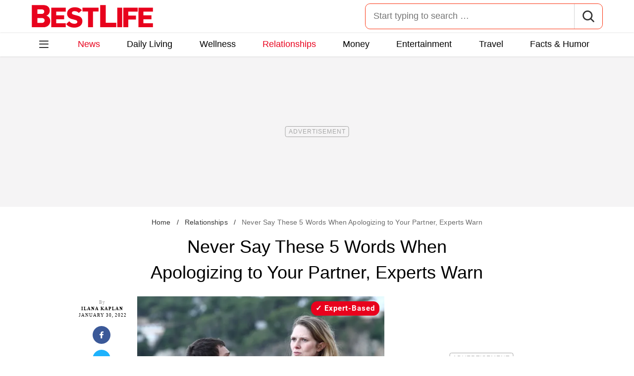

--- FILE ---
content_type: text/html; charset=UTF-8
request_url: https://bestlifeonline.com/worst-way-apologize-partner-news/
body_size: 29353
content:
<!DOCTYPE html>
<html lang="en">
<head>
	<meta charset="UTF-8">
	<meta http-equiv="X-UA-Compatible" content="IE=edge">
	<meta name="viewport" content="width=device-width">
	<!-- The above 3 meta tags *must* come first in the head; any other head content must come *after* these tags -->
	

	<meta name='robots' content='index, follow, max-image-preview:large, max-snippet:-1, max-video-preview:-1' />
	<style>img:is([sizes="auto" i], [sizes^="auto," i]) { contain-intrinsic-size: 3000px 1500px }</style>
	
	<!-- This site is optimized with the Yoast SEO Premium plugin v26.2 (Yoast SEO v26.2) - https://yoast.com/wordpress/plugins/seo/ -->
	<title>The Worst Way to Apologize to Your Partner &#8212; Best Life</title>
	<meta name="description" content="According to experts, there is a worst way to apologize to your partner. You should never use five specific words." />
	<link rel="canonical" href="https://bestlifeonline.com/worst-way-apologize-partner-news/" />
	<meta property="og:locale" content="en_US" />
	<meta property="og:type" content="article" />
	<meta property="og:title" content="Never Say These 5 Words When Apologizing to Your Partner, Experts Warn &#8212; Best Life" />
	<meta property="og:description" content="Never Say These 5 Words When Apologizing to Your Partner, Experts Warn" />
	<meta property="og:url" content="https://bestlifeonline.com/worst-way-apologize-partner-news/" />
	<meta property="og:site_name" content="Best Life" />
	<meta property="article:publisher" content="https://www.facebook.com/BestLifeOnline" />
	<meta property="article:published_time" content="2022-01-30T18:12:41+00:00" />
	<meta property="og:image" content="https://bestlifeonline.com/wp-content/uploads/sites/3/2022/01/shutterstock_1568524258.jpg?quality=82&strip=all" />
	<meta property="og:image:width" content="1200" />
	<meta property="og:image:height" content="800" />
	<meta property="og:image:type" content="image/jpeg" />
	<meta name="author" content="Ilana Kaplan" />
	<meta name="twitter:card" content="summary_large_image" />
	<meta name="twitter:creator" content="@BestLife_Online" />
	<meta name="twitter:site" content="@BestLife_Online" />
	<meta name="twitter:label1" content="Written by" />
	<meta name="twitter:data1" content="Ilana Kaplan" />
	<meta name="twitter:label2" content="Est. reading time" />
	<meta name="twitter:data2" content="4 minutes" />
	<script type="application/ld+json" class="yoast-schema-graph">{"@context":"https://schema.org","@graph":[{"@type":"ImageObject","inLanguage":"en-US","@id":"https://bestlifeonline.com/worst-way-apologize-partner-news/#primaryimage","url":"https://bestlifeonline.com/wp-content/uploads/sites/3/2022/01/shutterstock_1568524258.jpg?quality=82&strip=all","contentUrl":"https://bestlifeonline.com/wp-content/uploads/sites/3/2022/01/shutterstock_1568524258.jpg?quality=82&strip=all","width":1200,"height":800,"caption":"Desperate man begs his angry wife for forgiveness on the beach a sad day"},{"@type":"BreadcrumbList","@id":"https://bestlifeonline.com/worst-way-apologize-partner-news/#breadcrumb","itemListElement":[{"@type":"ListItem","position":1,"name":"Home","item":"https://bestlifeonline.com/"},{"@type":"ListItem","position":2,"name":"Relationships","item":"https://bestlifeonline.com/relationships/"},{"@type":"ListItem","position":3,"name":"Never Say These 5 Words When Apologizing to Your Partner, Experts Warn"}]},{"@type":"WebSite","@id":"https://bestlifeonline.com/#website","url":"https://bestlifeonline.com/","name":"Best Life","description":"Best Life is your one-stop destination for timely and research-backed lifestyle & wellness news and advice so you can live your best and healthiest life.","publisher":{"@id":"https://bestlifeonline.com/#organization"},"potentialAction":[{"@type":"SearchAction","target":{"@type":"EntryPoint","urlTemplate":"https://bestlifeonline.com/?s={search_term_string}"},"query-input":{"@type":"PropertyValueSpecification","valueRequired":true,"valueName":"search_term_string"}}],"inLanguage":"en-US"},{"@type":"NewsMediaOrganization","@id":"https://bestlifeonline.com/#organization","name":"Best Life","url":"https://bestlifeonline.com/","logo":{"@type":"ImageObject","inLanguage":"en-US","@id":"https://bestlifeonline.com/#/schema/logo/image/","url":"https://bestlifeonline.com/wp-content/uploads/sites/3/2023/07/blo-yoast-logo.png?strip=all","contentUrl":"https://bestlifeonline.com/wp-content/uploads/sites/3/2023/07/blo-yoast-logo.png?strip=all","width":696,"height":696,"caption":"Best Life"},"image":{"@id":"https://bestlifeonline.com/#/schema/logo/image/"},"sameAs":["https://www.facebook.com/BestLifeOnline","https://x.com/BestLife_Online","https://flipboard.social/@bestlife","https://www.instagram.com/bestlifeonline/","https://www.linkedin.com/company/bestlifeonline/"],"foundingDate":"2016-02-01","masthead":"https://bestlifeonline.com/about-best-life/#ourteam","publishingPrinciples":"https://galvanized.com/editorial-policy-standards/","ethicsPolicy":"https://galvanized.com/editorial-policy-standards/#ethics","diversityPolicy":"https://galvanized.com/editorial-policy-standards/#diversity","correctionsPolicy":"https://galvanized.com/editorial-policy-standards/#corrections"},{"@type":"Person","@id":"https://bestlifeonline.com/#/schema/person/15f4cf735505ea10d3baa65b1aa41a42","name":"Ilana Kaplan","image":{"@type":"ImageObject","inLanguage":"en-US","@id":"https://bestlifeonline.com/#/schema/person/image/861065bd58e419934d215de8e399dcec","url":"https://secure.gravatar.com/avatar/c1a9911840b4ccbf32f7fcc31a2bd69ac95043407c414b1cf96aa9084b09f7c4?s=96&d=blank&r=g","contentUrl":"https://secure.gravatar.com/avatar/c1a9911840b4ccbf32f7fcc31a2bd69ac95043407c414b1cf96aa9084b09f7c4?s=96&d=blank&r=g","caption":"Ilana Kaplan"},"url":"https://bestlifeonline.com/author/ilana-kaplan/"}]}</script>
	<!-- / Yoast SEO Premium plugin. -->


<meta name="fediverse:creator" content="@EatThisNotThat@flipboard.social"><link rel='dns-prefetch' href='//instaread.co' />
<link rel='dns-prefetch' href='//cdn.parsely.com' />
<link rel='dns-prefetch' href='//widgets.outbrain.com' />
<link rel='dns-prefetch' href='//stats.wp.com' />
<link href='https://htlbid.com' rel='preconnect' />
<link rel='preconnect' href='https://instaread.co' />
<link rel="alternate" type="text/xml" title="Best Life &raquo; News Category Feed" href="https://bestlifeonline.com/news/feed/" />
<link rel="preload" as="image" fetchpriority="high" imagesrcset="https://bestlifeonline.com/wp-content/uploads/sites/3/2022/01/shutterstock_1568524258.jpg?quality=82&amp;strip=all 1200w, https://bestlifeonline.com/wp-content/uploads/sites/3/2022/01/shutterstock_1568524258.jpg?resize=500,333&amp;quality=82&amp;strip=all 500w, https://bestlifeonline.com/wp-content/uploads/sites/3/2022/01/shutterstock_1568524258.jpg?resize=768,512&amp;quality=82&amp;strip=all 768w, https://bestlifeonline.com/wp-content/uploads/sites/3/2022/01/shutterstock_1568524258.jpg?resize=1024,683&amp;quality=82&amp;strip=all 1024w" imagesizes="(max-width: 1024px) 100vw, 1024px"/><link rel="preload" as="image" imagesizes="(max-width: 640px) 90vw, 640px" imagesrcset="https://bestlifeonline.com/wp-content/uploads/sites/3/2022/01/shutterstock_1568524258.jpg?quality=82&amp;strip=1&amp;resize=150%2C84 150w, https://bestlifeonline.com/wp-content/uploads/sites/3/2022/01/shutterstock_1568524258.jpg?quality=82&amp;strip=1&amp;resize=200%2C112 200w, https://bestlifeonline.com/wp-content/uploads/sites/3/2022/01/shutterstock_1568524258.jpg?quality=82&amp;strip=1&amp;resize=300%2C169 300w, https://bestlifeonline.com/wp-content/uploads/sites/3/2022/01/shutterstock_1568524258.jpg?quality=82&amp;strip=1&amp;resize=400%2C225 400w, https://bestlifeonline.com/wp-content/uploads/sites/3/2022/01/shutterstock_1568524258.jpg?quality=82&amp;strip=1&amp;resize=600%2C338 600w, https://bestlifeonline.com/wp-content/uploads/sites/3/2022/01/shutterstock_1568524258.jpg?quality=82&amp;strip=1&amp;resize=640%2C360 640w, https://bestlifeonline.com/wp-content/uploads/sites/3/2022/01/shutterstock_1568524258.jpg?quality=82&amp;strip=1&amp;resize=800%2C450 800w, https://bestlifeonline.com/wp-content/uploads/sites/3/2022/01/shutterstock_1568524258.jpg?quality=82&amp;strip=1&amp;resize=970%2C546 970w, https://bestlifeonline.com/wp-content/uploads/sites/3/2022/01/shutterstock_1568524258.jpg?quality=82&amp;strip=1&amp;resize=1200%2C675 1200w, https://bestlifeonline.com/wp-content/uploads/sites/3/2022/01/shutterstock_1568524258.jpg?quality=82&amp;strip=1&amp;resize=1250%2C702 1250w, https://bestlifeonline.com/wp-content/uploads/sites/3/2022/01/shutterstock_1568524258.jpg?quality=82&amp;strip=1&amp;resize=1400%2C788 1400w, https://bestlifeonline.com/wp-content/uploads/sites/3/2022/01/shutterstock_1568524258.jpg?quality=82&amp;strip=1&amp;resize=1600%2C900 1600w, https://bestlifeonline.com/wp-content/uploads/sites/3/2022/01/shutterstock_1568524258.jpg?quality=82&amp;strip=1&amp;resize=1920%2C1080 1920w" importance="high">
<link rel="preload" as="style" href="https://bestlifeonline.com/wp-content/themes/bestlife/css/main-concat.css?ver=1768300571">
<link rel="preload" href="https://bestlifeonline.com/wp-content/themes/bestlife/fonts/roboto-condensed-v19-latin-regular.woff2" as="font" type="font/woff2" crossorigin>
<link rel="preload" href="https://bestlifeonline.com/wp-content/themes/bestlife/fonts/roboto-v20-latin-700.woff2" as="font" type="font/woff2" crossorigin>
<style id='classic-theme-styles-inline-css'>
/*! This file is auto-generated */
.wp-block-button__link{color:#fff;background-color:#32373c;border-radius:9999px;box-shadow:none;text-decoration:none;padding:calc(.667em + 2px) calc(1.333em + 2px);font-size:1.125em}.wp-block-file__button{background:#32373c;color:#fff;text-decoration:none}
</style>
<style id='co-authors-plus-coauthors-style-inline-css'>
.wp-block-co-authors-plus-coauthors.is-layout-flow [class*=wp-block-co-authors-plus]{display:inline}

</style>
<style id='co-authors-plus-avatar-style-inline-css'>
.wp-block-co-authors-plus-avatar :where(img){height:auto;max-width:100%;vertical-align:bottom}.wp-block-co-authors-plus-coauthors.is-layout-flow .wp-block-co-authors-plus-avatar :where(img){vertical-align:middle}.wp-block-co-authors-plus-avatar:is(.alignleft,.alignright){display:table}.wp-block-co-authors-plus-avatar.aligncenter{display:table;margin-inline:auto}

</style>
<style id='co-authors-plus-image-style-inline-css'>
.wp-block-co-authors-plus-image{margin-bottom:0}.wp-block-co-authors-plus-image :where(img){height:auto;max-width:100%;vertical-align:bottom}.wp-block-co-authors-plus-coauthors.is-layout-flow .wp-block-co-authors-plus-image :where(img){vertical-align:middle}.wp-block-co-authors-plus-image:is(.alignfull,.alignwide) :where(img){width:100%}.wp-block-co-authors-plus-image:is(.alignleft,.alignright){display:table}.wp-block-co-authors-plus-image.aligncenter{display:table;margin-inline:auto}

</style>
<style id='wp-parsely-recommendations-style-inline-css'>
.parsely-recommendations-list-title{font-size:1.2em}.parsely-recommendations-list{list-style:none;padding:unset}.parsely-recommendations-cardbody{overflow:hidden;padding:.8em;text-overflow:ellipsis;white-space:nowrap}.parsely-recommendations-cardmedia{padding:.8em .8em 0}

</style>
<style id='jetpack-sharing-buttons-style-inline-css'>
.jetpack-sharing-buttons__services-list{display:flex;flex-direction:row;flex-wrap:wrap;gap:0;list-style-type:none;margin:5px;padding:0}.jetpack-sharing-buttons__services-list.has-small-icon-size{font-size:12px}.jetpack-sharing-buttons__services-list.has-normal-icon-size{font-size:16px}.jetpack-sharing-buttons__services-list.has-large-icon-size{font-size:24px}.jetpack-sharing-buttons__services-list.has-huge-icon-size{font-size:36px}@media print{.jetpack-sharing-buttons__services-list{display:none!important}}.editor-styles-wrapper .wp-block-jetpack-sharing-buttons{gap:0;padding-inline-start:0}ul.jetpack-sharing-buttons__services-list.has-background{padding:1.25em 2.375em}
</style>
<style id='elasticpress-facet-style-inline-css'>
.widget_ep-facet input[type=search],.wp-block-elasticpress-facet input[type=search]{margin-bottom:1rem}.widget_ep-facet .searchable .inner,.wp-block-elasticpress-facet .searchable .inner{max-height:20em;overflow:scroll}.widget_ep-facet .term.hide,.wp-block-elasticpress-facet .term.hide{display:none}.widget_ep-facet .empty-term,.wp-block-elasticpress-facet .empty-term{opacity:.5;position:relative}.widget_ep-facet .empty-term:after,.wp-block-elasticpress-facet .empty-term:after{bottom:0;content:" ";display:block;left:0;position:absolute;right:0;top:0;width:100%;z-index:2}.widget_ep-facet .level-1,.wp-block-elasticpress-facet .level-1{padding-left:20px}.widget_ep-facet .level-2,.wp-block-elasticpress-facet .level-2{padding-left:40px}.widget_ep-facet .level-3,.wp-block-elasticpress-facet .level-3{padding-left:60px}.widget_ep-facet .level-4,.wp-block-elasticpress-facet .level-4{padding-left:5pc}.widget_ep-facet .level-5,.wp-block-elasticpress-facet .level-5{padding-left:75pt}.widget_ep-facet input[disabled],.wp-block-elasticpress-facet input[disabled]{cursor:pointer;opacity:1}.widget_ep-facet .term a,.wp-block-elasticpress-facet .term a{-webkit-box-align:center;-ms-flex-align:center;align-items:center;display:-webkit-box;display:-ms-flexbox;display:flex;position:relative}.widget_ep-facet .term a:hover .ep-checkbox,.wp-block-elasticpress-facet .term a:hover .ep-checkbox{background-color:#ccc}.ep-checkbox{-webkit-box-align:center;-ms-flex-align:center;-ms-flex-negative:0;-webkit-box-pack:center;-ms-flex-pack:center;align-items:center;background-color:#eee;display:-webkit-box;display:-ms-flexbox;display:flex;flex-shrink:0;height:1em;justify-content:center;margin-right:.25em;width:1em}.ep-checkbox:after{border:solid #fff;border-width:0 .125em .125em 0;content:"";display:none;height:.5em;-webkit-transform:rotate(45deg);transform:rotate(45deg);width:.25em}.ep-checkbox.checked{background-color:#5e5e5e}.ep-checkbox.checked:after{display:block}

</style>
<link rel='stylesheet' id='panzoom-css' href='https://bestlifeonline.com/wp-content/client-mu-plugins/galvanized-network-plugin/css/vendor/fancyapps/panzoom/panzoom.css' media='all' />
<link rel='stylesheet' id='gnp-css' href='https://bestlifeonline.com/wp-content/client-mu-plugins/galvanized-network-plugin/build/css/gnp.css?ver=1506687b467389d9434f' media='all' />
<link rel='stylesheet' id='gnp-bestlife-css' href='https://bestlifeonline.com/wp-content/client-mu-plugins/galvanized-network-plugin/build/css/bestlife.css?ver=f6b023a84fb9955846bb' media='all' />
<style id='google-fonts-roboto-inline-css'>
@font-face{font-family:Roboto;font-style:normal;font-weight:300;font-display:optional;src:url(/wp-content/themes/bestlife/fonts/roboto-v20-latin-300.woff2) format('woff2'),url(/wp-content/themes/bestlife/fonts/roboto-v20-latin-300.woff) format('woff')}@font-face{font-family:Roboto;font-style:normal;font-weight:400;font-display:optional;src:url(/wp-content/themes/bestlife/fonts/roboto-v20-latin-regular.woff2) format('woff2'),url(/wp-content/themes/bestlife/fonts/roboto-v20-latin-regular.woff) format('woff')}@font-face{font-family:Roboto;font-style:normal;font-weight:500;font-display:optional;src:url(/wp-content/themes/bestlife/fonts/roboto-v20-latin-500.woff2) format('woff2'),url(/wp-content/themes/bestlife/fonts/roboto-v20-latin-500.woff) format('woff')}@font-face{font-family:Roboto;font-style:normal;font-weight:700;font-display:swap;src:url(/wp-content/themes/bestlife/fonts/roboto-v20-latin-700.woff2) format('woff2'),url(/wp-content/themes/bestlife/fonts/roboto-v20-latin-700.woff) format('woff')}@font-face{font-family:Roboto;font-style:normal;font-weight:900;font-display:swap;src:url(/wp-content/themes/bestlife/fonts/roboto-v20-latin-900.woff2) format('woff2'),url(/wp-content/themes/bestlife/fonts/roboto-v20-latin-900.woff) format('woff')}@font-face{font-family:'Roboto Condensed';font-style:italic;font-weight:400;font-display:optional;src:url(/wp-content/themes/bestlife/fonts/roboto-condensed-v19-latin-italic.woff2) format('woff2'),url(/wp-content/themes/bestlife/fonts/roboto-condensed-v19-latin-italic.woff) format('woff')}@font-face{font-family:'Roboto Condensed';font-style:normal;font-weight:400;font-display:swap;src:url(/wp-content/themes/bestlife/fonts/roboto-condensed-v19-latin-regular.woff2) format('woff2'),url(/wp-content/themes/bestlife/fonts/roboto-condensed-v19-latin-regular.woff) format('woff')}@font-face{font-family:'Roboto Condensed';font-style:italic;font-weight:700;font-display:swap;src:url(/wp-content/themes/bestlife/fonts/roboto-condensed-v19-latin-700italic.woff2) format('woff2'),url(/wp-content/themes/bestlife/fonts/roboto-condensed-v19-latin-700italic.woff) format('woff')}@font-face{font-family:'Roboto Condensed';font-style:normal;font-weight:700;font-display:optional;src:url(/wp-content/themes/bestlife/fonts/roboto-condensed-v19-latin-700.woff2) format('woff2'),url(/wp-content/themes/bestlife/fonts/roboto-condensed-v19-latin-700.woff) format('woff')}

</style>
<link rel='stylesheet' id='main-css' href='https://bestlifeonline.com/wp-content/themes/bestlife/css/main-concat.css?ver=1768300571' media='all' />
<style id='xcurrent-critical-lazy-embeds-inline-css'>
lite-youtube,lite-vimeo{background-color:#000;display:block;contain:content;background-position:center center;background-size:cover;position:relative}lite-youtube::after{content:"";display:block;padding-bottom:calc(100% / (16 / 9))}lite-youtube iframe{width:100%;height:100%;position:absolute;top:0;left:0}lite-youtube>.lty-playbtn{display:none}lite-vimeo{aspect-ratio:16/9}.lazy-embed,.lazy-embed--loaded{min-height:var(--mobile-height, 100px)}@media only screen and (min-width: 600px){.lazy-embed,.lazy-embed--loaded{min-height:var(--desktop-height, 100px)}}.embed-twitter-com blockquote.twitter-tweet{visibility:hidden;opacity:0}.tweet-container{max-width:550px}.tweet-container video{max-width:100%}.tweet-media__img,.tweet-media__video{aspect-ratio:var(--ar, 16/9)}.embed-tiktok-com{min-height:743px;margin:18px 0 0}@media only screen and (min-width: 600px){.embed-tiktok-com{min-height:728px}}.embed-tiktok-com .tiktok-embed{visibility:hidden;opacity:0;margin:0}.embed-instagram-com{min-height:var(--mobile-height, 509px)}@media only screen and (min-width: 600px){.embed-instagram-com{min-height:var(--desktop-height, 663px)}}.embed-instagram-com blockquote.instagram-media{visibility:hidden;opacity:0}

</style>
<script type="text/javascript" data-init="scroll" data-delay="0" data-src="https://widgets.outbrain.com/outbrain.js" id="outbrain-js" defer></script>
<link rel="https://api.w.org/" href="https://bestlifeonline.com/wp-json/" /><link rel="alternate" title="JSON" type="application/json" href="https://bestlifeonline.com/wp-json/wp/v2/posts/345879" /><link rel='shortlink' href='https://bestlifeonline.com/?p=345879' />

<script>!function(){window.gnp=window.gnp||{};const n=navigator.deviceMemory||null;window.gnp.isLowMemory=null!==n&&n<=4,window.gnp.isLighthouseAudit=/Lighthouse|Moto g/i.test(navigator.userAgent),window.gnp.isSlowHardware=!(document.cookie.indexOf("isSlowHardware=0")>-1||window.innerWidth>=768||/iPad|iPhone|iPod/i.test(navigator.userAgent)),!window.gnp.isLighthouseAudit&&window.performance&&window.addEventListener("load",(function(){const n=[];performance.getEntriesByType("paint").forEach((function(i){n.push(i)}));const i=n.find((function(n){return"first-contentful-paint"===n.name}));if(i&&(window.gnp.isSlowHardware=i.startTime>1800,!window.gnp.isSlowHardware)){const n=new Date;n.setTime(Date.now()+6048e5),document.cookie="isSlowHardware="+(window.gnp.isSlowHardware?1:0)+"; path=/; expires="+n.toUTCString()}}))}();</script>
<!-- InMobi Choice. Consent Manager Tag v3.0 (for TCF 2.2) -->
<script async type="text/javascript">
(function() {
  var host = window.location.hostname;
  var element = document.createElement('script');
  var firstScript = document.getElementsByTagName('script')[0];
  var url = 'https://cmp.inmobi.com'
	.concat('/choice/', 'GANCBjEfRH5Fe', '/', host, '/choice.js?tag_version=V3');
  var uspTries = 0;
  var uspTriesLimit = 3;
  element.async = true;
  element.type = 'text/javascript';
  element.src = url;

  firstScript.parentNode.insertBefore(element, firstScript);

  function makeStub() {
	var TCF_LOCATOR_NAME = '__tcfapiLocator';
	var queue = [];
	var win = window;
	var cmpFrame;

	function addFrame() {
	  var doc = win.document;
	  var otherCMP = !!(win.frames[TCF_LOCATOR_NAME]);

	  if (!otherCMP) {
		if (doc.body) {
		  var iframe = doc.createElement('iframe');

		  iframe.style.cssText = 'display:none';
		  iframe.name = TCF_LOCATOR_NAME;
		  doc.body.appendChild(iframe);
		} else {
		  setTimeout(addFrame, 5);
		}
	  }
	  return !otherCMP;
	}

	function tcfAPIHandler() {
	  var gdprApplies;
	  var args = arguments;

	  if (!args.length) {
		return queue;
	  } else if (args[0] === 'setGdprApplies') {
		if (
		  args.length > 3 &&
		  args[2] === 2 &&
		  typeof args[3] === 'boolean'
		) {
		  gdprApplies = args[3];
		  if (typeof args[2] === 'function') {
			args[2]('set', true);
		  }
		}
	  } else if (args[0] === 'ping') {
		var retr = {
		  gdprApplies: gdprApplies,
		  cmpLoaded: false,
		  cmpStatus: 'stub'
		};

		if (typeof args[2] === 'function') {
		  args[2](retr);
		}
	  } else {
		if(args[0] === 'init' && typeof args[3] === 'object') {
		  args[3] = Object.assign(args[3], { tag_version: 'V3' });
		}
		queue.push(args);
	  }
	}

	function postMessageEventHandler(event) {
	  var msgIsString = typeof event.data === 'string';
	  var json = {};

	  try {
		if (msgIsString) {
		  json = JSON.parse(event.data);
		} else {
		  json = event.data;
		}
	  } catch (ignore) {}

	  var payload = json.__tcfapiCall;

	  if (payload) {
		window.__tcfapi(
		  payload.command,
		  payload.version,
		  function(retValue, success) {
			var returnMsg = {
			  __tcfapiReturn: {
				returnValue: retValue,
				success: success,
				callId: payload.callId
			  }
			};
			if (msgIsString) {
			  returnMsg = JSON.stringify(returnMsg);
			}
			if (event && event.source && event.source.postMessage) {
			  event.source.postMessage(returnMsg, '*');
			}
		  },
		  payload.parameter
		);
	  }
	}

	while (win) {
	  try {
		if (win.frames[TCF_LOCATOR_NAME]) {
		  cmpFrame = win;
		  break;
		}
	  } catch (ignore) {}

	  if (win === window.top) {
		break;
	  }
	  win = win.parent;
	}
	if (!cmpFrame) {
	  addFrame();
	  win.__tcfapi = tcfAPIHandler;
	  win.addEventListener('message', postMessageEventHandler, false);
	}
  };

  makeStub();

  function makeGppStub() {
	const CMP_ID = 10;
	const SUPPORTED_APIS = [
	  '2:tcfeuv2',
	  '6:uspv1',
	  '7:usnatv1',
	  '8:usca',
	  '9:usvav1',
	  '10:uscov1',
	  '11:usutv1',
	  '12:usctv1'
	];

	window.__gpp_addFrame = function (n) {
	  if (!window.frames[n]) {
		if (document.body) {
		  var i = document.createElement("iframe");
		  i.style.cssText = "display:none";
		  i.name = n;
		  document.body.appendChild(i);
		} else {
		  window.setTimeout(window.__gpp_addFrame, 10, n);
		}
	  }
	};
	window.__gpp_stub = function () {
	  var b = arguments;
	  __gpp.queue = __gpp.queue || [];
	  __gpp.events = __gpp.events || [];

	  if (!b.length || (b.length == 1 && b[0] == "queue")) {
		return __gpp.queue;
	  }

	  if (b.length == 1 && b[0] == "events") {
		return __gpp.events;
	  }

	  var cmd = b[0];
	  var clb = b.length > 1 ? b[1] : null;
	  var par = b.length > 2 ? b[2] : null;
	  if (cmd === "ping") {
		clb(
		  {
			gppVersion: "1.1", // must be "Version.Subversion", current: "1.1"
			cmpStatus: "stub", // possible values: stub, loading, loaded, error
			cmpDisplayStatus: "hidden", // possible values: hidden, visible, disabled
			signalStatus: "not ready", // possible values: not ready, ready
			supportedAPIs: SUPPORTED_APIS, // list of supported APIs
			cmpId: CMP_ID, // IAB assigned CMP ID, may be 0 during stub/loading
			sectionList: [],
			applicableSections: [-1],
			gppString: "",
			parsedSections: {},
		  },
		  true
		);
	  } else if (cmd === "addEventListener") {
		if (!("lastId" in __gpp)) {
		  __gpp.lastId = 0;
		}
		__gpp.lastId++;
		var lnr = __gpp.lastId;
		__gpp.events.push({
		  id: lnr,
		  callback: clb,
		  parameter: par,
		});
		clb(
		  {
			eventName: "listenerRegistered",
			listenerId: lnr, // Registered ID of the listener
			data: true, // positive signal
			pingData: {
			  gppVersion: "1.1", // must be "Version.Subversion", current: "1.1"
			  cmpStatus: "stub", // possible values: stub, loading, loaded, error
			  cmpDisplayStatus: "hidden", // possible values: hidden, visible, disabled
			  signalStatus: "not ready", // possible values: not ready, ready
			  supportedAPIs: SUPPORTED_APIS, // list of supported APIs
			  cmpId: CMP_ID, // list of supported APIs
			  sectionList: [],
			  applicableSections: [-1],
			  gppString: "",
			  parsedSections: {},
			},
		  },
		  true
		);
	  } else if (cmd === "removeEventListener") {
		var success = false;
		for (var i = 0; i < __gpp.events.length; i++) {
		  if (__gpp.events[i].id == par) {
			__gpp.events.splice(i, 1);
			success = true;
			break;
		  }
		}
		clb(
		  {
			eventName: "listenerRemoved",
			listenerId: par, // Registered ID of the listener
			data: success, // status info
			pingData: {
			  gppVersion: "1.1", // must be "Version.Subversion", current: "1.1"
			  cmpStatus: "stub", // possible values: stub, loading, loaded, error
			  cmpDisplayStatus: "hidden", // possible values: hidden, visible, disabled
			  signalStatus: "not ready", // possible values: not ready, ready
			  supportedAPIs: SUPPORTED_APIS, // list of supported APIs
			  cmpId: CMP_ID, // CMP ID
			  sectionList: [],
			  applicableSections: [-1],
			  gppString: "",
			  parsedSections: {},
			},
		  },
		  true
		);
	  } else if (cmd === "hasSection") {
		clb(false, true);
	  } else if (cmd === "getSection" || cmd === "getField") {
		clb(null, true);
	  }
	  //queue all other commands
	  else {
		__gpp.queue.push([].slice.apply(b));
	  }
	};
	window.__gpp_msghandler = function (event) {
	  var msgIsString = typeof event.data === "string";
	  try {
		var json = msgIsString ? JSON.parse(event.data) : event.data;
	  } catch (e) {
		var json = null;
	  }
	  if (typeof json === "object" && json !== null && "__gppCall" in json) {
		var i = json.__gppCall;
		window.__gpp(
		  i.command,
		  function (retValue, success) {
			var returnMsg = {
			  __gppReturn: {
				returnValue: retValue,
				success: success,
				callId: i.callId,
			  },
			};
			event.source.postMessage(msgIsString ? JSON.stringify(returnMsg) : returnMsg, "*");
		  },
		  "parameter" in i ? i.parameter : null,
		  "version" in i ? i.version : "1.1"
		);
	  }
	};
	if (!("__gpp" in window) || typeof window.__gpp !== "function") {
	  window.__gpp = window.__gpp_stub;
	  window.addEventListener("message", window.__gpp_msghandler, false);
	  window.__gpp_addFrame("__gppLocator");
	}
  };

  makeGppStub();

  var uspStubFunction = function() {
	var arg = arguments;
	if (typeof window.__uspapi !== uspStubFunction) {
	  setTimeout(function() {
		if (typeof window.__uspapi !== 'undefined') {
		  window.__uspapi.apply(window.__uspapi, arg);
		}
	  }, 500);
	}
  };

  var checkIfUspIsReady = function() {
	uspTries++;
	if (window.__uspapi === uspStubFunction && uspTries < uspTriesLimit) {
	  console.warn('USP is not accessible');
	} else {
	  clearInterval(uspInterval);
	}
  };

  if (typeof window.__uspapi === 'undefined') {
	window.__uspapi = uspStubFunction;
	var uspInterval = setInterval(checkIfUspIsReady, 6000);
  }
})();
</script>
<!-- End InMobi Choice. Consent Manager Tag v3.0 (for TCF 2.2) -->
<link rel="stylesheet" type="text/css" href="https://htlbid.com/v3/bestlifeonline.com/htlbid.css" />
<script async src="https://htlbid.com/v3/bestlifeonline.com/htlbid.js"></script>
<script>
	window.htlbid = window.htlbid || {};
	htlbid.cmd = htlbid.cmd || [];
	htlbid.cmd.push(function() {
		htlbid.setTargeting("is_testing","no"); // Set to "no" for production
		htlbid.setTargeting("is_home", "no"); // Set to "yes" on the homepage
		htlbid.setTargeting("category", "News"); // dynamically pass page category into this function
		htlbid.setTargeting("post_id", "345879"); // dynamically pass unique post/page id into this function
		htlbid.layout();
	});
</script><meta name="parsely-tags" content="divorce, relationship-advice" />
<script type="text/javascript">var ajaxurl = "https://bestlifeonline.com/wp-admin/admin-ajax.php";</script>	<style>img#wpstats{display:none}</style>
		<script type="application/ld+json" class="wp-parsely-metadata">{"@context":"https:\/\/schema.org","@type":"Article","headline":"Never Say These 5 Words When Apologizing to Your Partner, Experts Warn","url":"https:\/\/bestlifeonline.com\/worst-way-apologize-partner-news\/","mainEntityOfPage":{"@type":"WebPage","@id":"https:\/\/bestlifeonline.com\/worst-way-apologize-partner-news\/"},"thumbnailUrl":"https:\/\/bestlifeonline.com\/wp-content\/uploads\/sites\/3\/2022\/01\/shutterstock_1568524258.jpg?quality=82&strip=all&w=150&h=150&crop=1","image":{"@type":"ImageObject","url":"https:\/\/bestlifeonline.com\/wp-content\/uploads\/sites\/3\/2022\/01\/shutterstock_1568524258.jpg?quality=82&strip=all","width":1200,"height":800},"articleSection":"News","creator":["Ilana Kaplan"],"publisher":{"@type":"NewsMediaOrganization","name":"Best Life","logo":{"@type":"ImageObject","url":"https:\/\/bestlifeonline.com\/wp-content\/uploads\/sites\/3\/2024\/01\/BL_favicon-1.png?strip=all","width":480,"height":480},"foundingDate":"2014","masthead":"https:\/\/bestlifeonline.com\/about-best-life\/#ourteam","publishingPrinciples":"https:\/\/bestlifeonline.com\/about-best-life\/#policy","correctionsPolicy":"https:\/\/bestlifeonline.com\/about-best-life\/#accuracy","ethicsPolicy":"https:\/\/bestlifeonline.com\/about-best-life\/#ethics","sameAs":["https:\/\/www.facebook.com\/BestLifeOnline","https:\/\/www.instagram.com\/bestlifeonline\/"]},"keywords":["divorce","relationship advice"],"datePublished":"2022-01-30T18:12:41Z","dateModified":"2022-01-30T18:12:41Z","alternativeHeadline":"The Worst Way to Apologize to Your Partner &#8212; Best Life","description":"According to experts, there is a worst way to apologize to your partner. You should never use five specific words.","articleBody":"Whether you're saying sorry for missing a friend's event or for hurting someone's feelings, apologizing is an art. Depending on the words you use, your tone, and your demeanor, at the end of the day, people can tell whether or not you're being genuine. That's especially true when it comes to your significant other\u2014the person that likely knows you better than anyone. So when you make a mistake, it's important that you acknowledge any wrongdoing in a way that shows you hear your partner and intend to do better moving forward. Read on to learn which five words you should never use when apologizing to your significant other (and how to say sorry the right way).\r\n.\r\n\r\n\r\n\r\n\r\nWhen you know you've made a mistake, it's easy to initially feel defensive. But it should never be what fuels your apology. According to Jodi Smith, etiquette expert and founder of Mannersmith Etiquette Consulting, the five words you should never say when apologizing to your partner are, \"I'm sorry, you were offended.\" Effectively, it translates to a \"blame the victim\" mentality and the last thing you should want to do is gaslight the person you care about. \"It's just so horrific to do something wrong and then to fail to acknowledge that you've hurt or upset somebody,\" explains Smith.\r\n\r\n\r\n\r\n\r\n\r\nThis falls in line with not using those aforementioned five words. Don't apologize to a significant other using language that cancels out a genuine apology. \"Take out the word 'but,' as it discredits what was just said previously,\" says Myka Meier, Beaumont Etiquette founder and\u00a0etiquette expert. You'll want to avoid an apology like \"I'm sorry I said that, but you caused me to react like that.\" Instead, opt for something like, \"I'm sorry I said that. I should not have reacted like that.\" That clear message will clean up any kind of mistake or mess.\r\nRELATED: For more etiquette tips delivered straight to your inbox, sign up for our daily newsletter.\r\n\r\n\r\n\r\n\r\nWhen you deflect blame, you're not being accountable, and are not showing you actually understood that you did something wrong. \"It essentially allows the apologizer to blame the apologizee,\" says Smith. \"There's no responsibility taken for their actions, and then they don't work on making it better.\" Pointing fingers just isn't the solution. If you value your partner and your relationship, you'll swallow your pride and acknowledge when you're wrong.\r\n\r\n\r\n\r\n\r\n\r\nAs we said before, it's easy to tell when someone doesn't mean what they say. \"If you want to apologize well, you need to be sincere,\" says Smith. That means owning the hurt you've caused, whether it was intentional or not. Furthermore, you need to take the steps to not make the same mistake again. \"If my significant other forgets my birthday, and they say 'I'm sorry, but I was just too busy at work to think about it,' that's not a good apology,\" adds Smith. However, if they acknowledge their wrongdoing, plan to take you to dinner on a specific night to make it up to you, promise that it won't happen again, and put a reminder in their calendar, it shows that the person is trying to rectify the situation.\r\n\r\nAt the end of the day, it's these small actions done in a thoughtful manner that can make all the difference when it comes to earning the forgiveness of your loved one.\r\nRELATED:\u00a0This Is the Rudest Thing You Can Ask Someone, Etiquette Experts Say.","author":[{"@type":"Person","name":"Ilana Kaplan","url":"https:\/\/bestlifeonline.com\/author\/ilana-kaplan\/","jobTitle":""}],"inLanguage":"en","mainEntity":{"@type":"ItemList","name":"Never Say These 5 Words When Apologizing to Your Partner, Experts Warn","numberOfItems":4,"itemListElement":[{"@type":"ListItem","position":1,"item":{"@type":"Thing","name":"Take the words \"I'm sorry you were offended\" out of your vocabulary.","url":"https:\/\/bestlifeonline.com\/worst-way-apologize-partner-news\/#take-the-words-im-sorry-you-were-offended-out-of-your-vocabulary","description":"When you know you've made a mistake, it's easy to initially feel defensive. But it should never be what fuels your apology. According to Jodi Smith, etiquette expert and founder of Mannersmith Etiquette Consulting, the five words you should never ...","image":"https:\/\/bestlifeonline.com\/wp-content\/uploads\/sites\/3\/2020\/09\/woman-trying-to-apologize-badly.jpg?quality=82&strip=all&w=500"}},{"@type":"ListItem","position":2,"item":{"@type":"Thing","name":"Don't make excuses.","url":"https:\/\/bestlifeonline.com\/worst-way-apologize-partner-news\/#dont-make-excuses","description":"This falls in line with not using those aforementioned five words. Don't apologize to a significant other using language that cancels out a genuine apology. \"Take out the word 'but,' as it discredits what was just said previously,\" says Myka ...","image":"https:\/\/bestlifeonline.com\/wp-content\/uploads\/sites\/3\/2019\/08\/excuses.jpg?quality=82&strip=all&w=500"}},{"@type":"ListItem","position":3,"item":{"@type":"Thing","name":"Take responsibility for your actions.","url":"https:\/\/bestlifeonline.com\/worst-way-apologize-partner-news\/#take-responsibility-for-your-actions","description":"When you deflect blame, you're not being accountable, and are not showing you actually understood that you did something wrong. \"It essentially allows the apologizer to blame the apologizee,\" says Smith. \"There's no responsibility taken for their actions, and then ...","image":"https:\/\/bestlifeonline.com\/wp-content\/uploads\/sites\/3\/2020\/09\/woman-apologizing-to-boyfriend.jpg?quality=82&strip=all&w=500"}},{"@type":"ListItem","position":4,"item":{"@type":"Thing","name":"Be sincere.","url":"https:\/\/bestlifeonline.com\/worst-way-apologize-partner-news\/#be-sincere","description":"As we said before, it's easy to tell when someone doesn't mean what they say. \"If you want to apologize well, you need to be sincere,\" says Smith. That means owning the hurt you've caused, whether it was intentional or ...","image":"https:\/\/bestlifeonline.com\/wp-content\/uploads\/sites\/3\/2020\/01\/trying-to-apologize.jpg?quality=82&strip=all&w=500"}}]}}</script><script>
    var PushlySDK = window.PushlySDK || [];
    function pushly() { PushlySDK.push(arguments) }
    pushly('load', {
        domainKey: decodeURIComponent("ACb0x5wFRkU5Fb8TOsHhQL209QXiijIQnGTS"),
        sw: "https://bestlifeonline.com/wp-content/plugins/pushly/assets/js/pushly-sdk-worker.js.php",
        swScope: "https://bestlifeonline.com/wp-content/plugins/pushly/"    });
</script>

<script>
window.addEventListener('load', function() {

	// Early return if the device is considered slow.
    if ( window.gnp.isSlowHardware  || window.gnp.isLowMemory ) {
        return;
    }

	// Default delay of 1200ms for loading GTM.
    setTimeout(function() {
		(function( w, d, s, l, i ) {
			w[l] = w[l] || [];
			w[l].push( {
				'gtm.start':
					new Date().getTime(), event: 'gtm.js'
			} );
			var f = d.getElementsByTagName( s )[0],
				j = d.createElement( s ), dl = l != 'dataLayer' ? '&l=' + l : '';
			j.async = true;
			j.src = 'https://www.googletagmanager.com/gtm.js?id=' + i + dl;
			f.parentNode.insertBefore( j, f );
		})( window, document, 'script', 'dataLayer', 'GTM-WSJLVGT' );
    }, 1200);
});
</script><!-- LiveConnect Tag for Publishers -->
<script>
						(function(){
								if(!/Lighthouse|Moto g/i.test(navigator.userAgent)) {
									var script = document.createElement('script');
									script.async = true;
									window.addEventListener('load', function(){
										setTimeout(function(){
											script.src = '//b-code.liadm.com/a-01ao.min.js';
											document.body.appendChild(script);
										}, (gnp.isSlowHardware ? 2000 : 200));
									});
								}
						}())
						</script>
<!-- LiveConnect Tag for Publishers --><link rel="icon" href="https://bestlifeonline.com/wp-content/uploads/sites/3/2024/01/BL_favicon-1.png?strip=all&#038;w=32" sizes="32x32" />
<link rel="icon" href="https://bestlifeonline.com/wp-content/uploads/sites/3/2024/01/BL_favicon-1.png?strip=all&#038;w=192" sizes="192x192" />
<link rel="apple-touch-icon" href="https://bestlifeonline.com/wp-content/uploads/sites/3/2024/01/BL_favicon-1.png?strip=all&#038;w=180" />
<meta name="msapplication-TileImage" content="https://bestlifeonline.com/wp-content/uploads/sites/3/2024/01/BL_favicon-1.png?strip=all&#038;w=270" />
<style type="text/css" rel="nav-colors">.navbar-secondary .navbar-nav > .red > a {
  color: white;
  background: red;
}
.navbar-secondary .navbar-nav > .red > a:hover {
  color: red;
  background: white;
}

.navbar-secondary .navbar-nav > .hotpink > a:hover {
  color: white;
  background: hotpink;
}

.navbar-secondary .navbar-nav > .tiffblue > a {
  color: #81d8d0;
}

.secondary-menu .navbar-nav > .tiffblue > a {
  color: #81d8d0;
}</style>		<style type="text/css" id="wp-custom-css">
			.hide-mobile.social-footer-wrap img {
 filter: brightness(0) invert(100%);
}

.featured-posts .sidebar .widget_gm_karmaadunit_widget > div {
  min-width: 300px;		
}		</style>
			<!-- HTML5 shim and Respond.js for IE8 support of HTML5 elements and media queries -->
	<!--[if lt IE 9]>
	<script
		src="https://oss.maxcdn.com/html5shiv/3.7.3/html5shiv.min.js"></script>
	<script src="https://oss.maxcdn.com/respond/1.4.2/respond.min.js"></script>
	<![endif]-->

	<noscript>
		<style>
			img[data-src].lazyload {
				display: none;
			}
		</style>
	</noscript>
</head>
<body class="wp-singular post-template-default single single-post postid-345879 single-format-standard wp-theme-bestlife">
<svg id="svg-source" style="display: none;" aria-hidden="true"
	 xmlns="http://www.w3.org/2000/svg">
	<svg id="svg-blo-logo" viewBox="0 0 1020.33 198.14"
		 preserveAspectRatio="xMidYMid meet">
		<path
			d="M894.12 190.38h121.21V156.8h-80v-32.66h66.93V91h-66.97V59.74h79.58V26.39H894.12v163.99zm-125.38 0h41.17v-64.17h64.17V92.86h-64.17V59.74h77.74V26.39H768.74v163.99zm-51.23 0h41.17v-164h-41.17v164zm-142.69 0H709.5v-38h-88.14V5h-46.54v185.38zm-101 0H515V59.28h46.46V26.39H427.35v32.89h46.46l.01 131.1zM361 193.14c33.81 0 66-17.94 66-53.59C427 114 411.13 100 387.67 94l-25.76-6.9c-12.42-3.22-22.31-6.44-22.31-15.87 0-11.23 10.4-15.4 22.31-15.4 12.88 0 26.68 4.83 34.73 15.18l26-22.54c-14.49-17.71-31.74-24.84-60.72-24.84-36.34 0-62.56 22.08-62.56 52.67 0 26.45 16.56 39.33 38.87 45.31l28.28 7.39c10.12 2.76 18.4 6.44 18.4 16.56 0 11.5-13.34 15.41-25.76 15.41-17.25 0-33.12-8.74-41.63-20.7l-26 23.23c15.65 21.82 40.72 29.64 69.48 29.64zm-193.94-2.76h121.2V156.8h-80v-32.66h66.93V91h-66.97V59.74h79.58V26.39H167.05l.01 163.99zM51.28 78.84h35.36c14.82 0 22.36-8.58 22.36-20S100.42 40.9 86.12 40.9H51.28v37.94zm0 74.88H88.2c15.08 0 23.4-8.58 23.4-20.8 0-12.48-8.32-19.5-23.66-19.5H51.28v40.3zM5 190.38V5h94.38c36.66 0 55.38 18.72 55.38 47.06 0 17.42-8.32 34.06-27.82 41.6v.52c20.8 5.72 31.72 23.66 31.72 43.16 0 30.68-22.62 53-56.68 53L5 190.38z"
			fill="#E8021D" fill-rule="evenodd"/>
	</svg>
</svg>

<a href="#main-content" class="screen-reader-text">
	Skip to content</a>

<header class="gnp-site-header gnp-site-header--layout-default">
	<div class="gnp-site-header__container gnp-site-header__container--fixed">
		<div class="gnp-site-header__bar">

							<a href="https://bestlifeonline.com" class="gnp-site-header__branding" title="Best Life Homepage" rel="home">
					<svg class="svg-logo-bestlife" id="svg-logo-bestlife" xmlns="http://www.w3.org/2000/svg" viewBox="0 0 1020.33 198.14" preserveAspectRatio="xMidYMid meet">
	<path d="M894.12 190.38h121.21V156.8h-80v-32.66h66.93V91h-66.97V59.74h79.58V26.39H894.12v163.99zm-125.38 0h41.17v-64.17h64.17V92.86h-64.17V59.74h77.74V26.39H768.74v163.99zm-51.23 0h41.17v-164h-41.17v164zm-142.69 0H709.5v-38h-88.14V5h-46.54v185.38zm-101 0H515V59.28h46.46V26.39H427.35v32.89h46.46l.01 131.1zM361 193.14c33.81 0 66-17.94 66-53.59C427 114 411.13 100 387.67 94l-25.76-6.9c-12.42-3.22-22.31-6.44-22.31-15.87 0-11.23 10.4-15.4 22.31-15.4 12.88 0 26.68 4.83 34.73 15.18l26-22.54c-14.49-17.71-31.74-24.84-60.72-24.84-36.34 0-62.56 22.08-62.56 52.67 0 26.45 16.56 39.33 38.87 45.31l28.28 7.39c10.12 2.76 18.4 6.44 18.4 16.56 0 11.5-13.34 15.41-25.76 15.41-17.25 0-33.12-8.74-41.63-20.7l-26 23.23c15.65 21.82 40.72 29.64 69.48 29.64zm-193.94-2.76h121.2V156.8h-80v-32.66h66.93V91h-66.97V59.74h79.58V26.39H167.05l.01 163.99zM51.28 78.84h35.36c14.82 0 22.36-8.58 22.36-20S100.42 40.9 86.12 40.9H51.28v37.94zm0 74.88H88.2c15.08 0 23.4-8.58 23.4-20.8 0-12.48-8.32-19.5-23.66-19.5H51.28v40.3zM5 190.38V5h94.38c36.66 0 55.38 18.72 55.38 47.06 0 17.42-8.32 34.06-27.82 41.6v.52c20.8 5.72 31.72 23.66 31.72 43.16 0 30.68-22.62 53-56.68 53L5 190.38z" fill="#E8021D" fill-rule="evenodd"/>
</svg>
				</a><!-- .gnp-site-header__branding -->
			
			
<input
	class="gnp-site-header__dropdown-toggle gnp-site-header__dropdown-toggle--input"
	type="checkbox"
	name="gnp-site-header-dropdown-toggle-primary"
	aria-label="Expand dropdown menu"
/><!-- .gnp-site-header__dropdown-toggle--input -->
<div class="gnp-site-header__dropdown-toggle gnp-site-header__dropdown-toggle--icon">
	<div class="gnp-site-header__hamburger-icon">
		<span></span>
		<span></span>
		<span></span>
	</div><!-- .gnp-site-header__hamburger-icon -->
</div><!-- .gnp-site-header__dropdown-toggle--icon -->
<nav class="gnp-site-header__dropdown" style="--transition-duration:680ms">
	<ul id="menu-new-primary-menu" class="gnp-site-header__menu gnp-site-header__menu--vertical gnp-site-header__menu--large"><li id="menu-item-575838" class="menu-item menu-item-type-taxonomy menu-item-object-category current-post-ancestor current-menu-parent current-post-parent menu-item-575838"><a href="https://bestlifeonline.com/news/">News</a></li>
<li id="menu-item-538413" class="menu-item menu-item-type-taxonomy menu-item-object-category menu-item-538413"><a href="https://bestlifeonline.com/daily-living/">Daily Living</a></li>
<li id="menu-item-538416" class="menu-item menu-item-type-taxonomy menu-item-object-category menu-item-538416"><a href="https://bestlifeonline.com/wellness/">Wellness</a></li>
<li id="menu-item-538412" class="menu-item menu-item-type-taxonomy menu-item-object-category current-post-ancestor current-menu-parent current-post-parent menu-item-538412"><a href="https://bestlifeonline.com/relationships/">Relationships</a></li>
<li id="menu-item-575835" class="menu-item menu-item-type-taxonomy menu-item-object-category menu-item-575835"><a href="https://bestlifeonline.com/money/">Money</a></li>
<li id="menu-item-538411" class="menu-item menu-item-type-taxonomy menu-item-object-category menu-item-538411"><a href="https://bestlifeonline.com/entertainment/">Entertainment</a></li>
<li id="menu-item-538415" class="menu-item menu-item-type-taxonomy menu-item-object-category menu-item-538415"><a href="https://bestlifeonline.com/travel/">Travel</a></li>
<li id="menu-item-575837" class="menu-item menu-item-type-taxonomy menu-item-object-category menu-item-575837"><a href="https://bestlifeonline.com/facts-humor/">Facts &amp; Humor</a></li>
</ul>		<div class="gnp-site-header__social-menu">
			<h3 class="screen-reader-text">
				Follow us:			</h3>
			<ul id="menu-mobile-footer-social-icons" class="gnp-social-menu"><li id="menu-item-38277" class="facebook menu-item menu-item-type-custom menu-item-object-custom menu-item-38277"><a href="https://www.facebook.com/BestLifeOnline" title="Facebook" target="_blank" rel="noopener" style="--icon-color:var(--gnp--color--brand--facebook);"><svg class="svg-icon-social-facebook" id="svg-icon-social-facebook" xmlns="http://www.w3.org/2000/svg" fill="currentcolor" viewBox="0 0 20 20">
	<path d="m8.054 18.333-.024-7.575H5v-3.03h3.03V5.832c0-2.811 1.741-4.166 4.25-4.166 1.201 0 2.234.09 2.535.13v2.938h-1.74c-1.364 0-1.628.649-1.628 1.6v1.392h3.97l-1.515 3.03h-2.455v7.576H8.054Z"/>
</svg>
<span class="screen-reader-text">Facebook</span></a></li>
<li id="menu-item-575877" class="menu-item menu-item-type-custom menu-item-object-custom menu-item-575877"><a href="https://www.instagram.com/bestlifeonline/" title="Instagram" target="_blank" rel="noopener" style="--icon-color:var(--gnp--color--brand--instagram);"><svg class="svg-icon-social-instagram" id="svg-icon-social-instagram" xmlns="http://www.w3.org/2000/svg" fill="currentcolor" viewBox="0 0 20 20">
	<path fill-rule="evenodd" d="M10 5.292a4.707 4.707 0 1 0 0 9.415 4.707 4.707 0 0 0 0-9.415Zm0 7.764a3.056 3.056 0 1 1 0-6.113 3.056 3.056 0 0 1 0 6.113Z" clip-rule="evenodd"/>
	<path d="M15.993 5.107a1.1 1.1 0 1 1-2.2 0 1.1 1.1 0 0 1 2.2 0Z"/>
	<path fill-rule="evenodd" d="M10 .833c-2.49 0-2.802.011-3.78.055-.76.016-1.512.16-2.224.426A4.687 4.687 0 0 0 1.314 4a6.756 6.756 0 0 0-.426 2.225C.844 7.198.833 7.51.833 10c0 2.49.011 2.802.055 3.78.016.76.16 1.512.426 2.224A4.688 4.688 0 0 0 4 18.686c.712.266 1.465.41 2.225.426.973.044 1.286.055 3.775.055 2.49 0 2.802-.011 3.78-.055a6.757 6.757 0 0 0 2.224-.426A4.689 4.689 0 0 0 18.686 16c.266-.713.41-1.465.426-2.225.044-.973.055-1.286.055-3.775 0-2.49-.011-2.802-.055-3.78a6.755 6.755 0 0 0-.426-2.224A4.687 4.687 0 0 0 16 1.314a6.757 6.757 0 0 0-2.225-.426C12.802.844 12.489.833 10 .833Zm0 1.652c2.447 0 2.738.01 3.704.053a5.06 5.06 0 0 1 1.702.316c.398.147.758.381 1.054.686.305.295.54.656.686 1.054.202.545.309 1.12.316 1.702.044.966.053 1.256.053 3.704 0 2.447-.01 2.737-.053 3.704a5.06 5.06 0 0 1-.316 1.702 3.038 3.038 0 0 1-1.74 1.74 5.061 5.061 0 0 1-1.702.316c-.966.044-1.257.053-3.704.053-2.448 0-2.738-.01-3.704-.053a5.061 5.061 0 0 1-1.702-.316 2.834 2.834 0 0 1-1.054-.686 2.834 2.834 0 0 1-.686-1.054 5.06 5.06 0 0 1-.316-1.702c-.044-.967-.053-1.257-.053-3.704 0-2.448.01-2.738.053-3.704a5.06 5.06 0 0 1 .316-1.702c.147-.398.381-.759.686-1.054.296-.305.656-.54 1.054-.686a5.06 5.06 0 0 1 1.702-.316c.966-.044 1.256-.053 3.704-.053Z" clip-rule="evenodd"/>
</svg>
<span class="screen-reader-text">Instagram</span></a></li>
<li id="menu-item-575875" class="menu-item menu-item-type-custom menu-item-object-custom menu-item-575875"><a href="https://flipboard.com/@bestlife" title="Flipboard" target="_blank" rel="noopener" style="--icon-color:var(--gnp--color--brand--flipboard);"><svg class="svg-icon-social-flipboard" version="1.1" id="svg-icon-social-flipboard" xmlns="http://www.w3.org/2000/svg" xmlns:xlink="http://www.w3.org/1999/xlink" x="0px" y="0px" viewBox="0 0 122.88 122.88" style="enable-background:new 0 0 122.88 122.88" xml:space="preserve">
<style type="text/css"><![CDATA[
	.st0{fill:#F52828;}
]]></style><g><rect width="122.88" height="122.88" fill="#FFFFFF"/><path class="st0" d="M0,0v122.88h122.88V0H0L0,0z M98.3,49.15H73.73v24.58H49.15V98.3H24.58V24.58H98.3V49.15L98.3,49.15z"/></g></svg><span class="screen-reader-text">Flipboard</span></a></li>
</ul>		</div><!-- .gnp-follow-us -->
		</nav><!-- .gnp-site-header__dropdown -->

			<div class="gnp-site-header__search">
				<form
	class="gnp-site-header-search-form"
	method="get"
	role="search"
	action="https://bestlifeonline.com/"
	title="Type and press Enter to search"
>
	<input
		class="gnp-site-header-search-form__toggle"
		type="checkbox"
		aria-label="Expand or collapse the search form"
	/>
	<div class="gnp-site-header-search-form__container">
		<div class="gnp-site-header-search-form__button gnp-site-header-search-form__button--toggle">
			<svg class="svg-icon-search" id="svg-icon-search" xmlns="http://www.w3.org/2000/svg" fill="currentcolor" viewBox="0 0 256 256">
	<path d="M232.49 215.51 185 168a92.12 92.12 0 1 0-17 17l47.53 47.54a12 12 0 0 0 17-17ZM44 112a68 68 0 1 1 68 68 68.07 68.07 0 0 1-68-68Z"/>
</svg>
		</div>
		<input
			type="search"
			aria-label="Search for:"
			class="gnp-site-header-search-form__input"
			placeholder="Start typing to search &hellip;"
			value=""
			name="s"
		/>
		<button
			type="submit"
			class="gnp-site-header-search-form__submit"
			aria-label="Search"
		>
			<svg xmlns="http://www.w3.org/2000/svg" class="svg-icon-search" viewBox="0 0 256 256"><use xlink:href="#svg-icon-search"></use></svg>		</button>
		<div class="gnp-site-header-search-form__button gnp-site-header-search-form__button--close">
			<svg class="svg-icon-close" id="svg-icon-close" xmlns="http://www.w3.org/2000/svg" fill="currentcolor" viewBox="0 0 24 24">
	<path d="M18.932 6.721a1 1 0 0 0-1.385-1.442l-5.427 5.21-5.427-5.21A1 1 0 1 0 5.307 6.72l5.249 5.039-5.249 5.039a1 1 0 0 0 1.386 1.442l5.427-5.21 5.427 5.21a1 1 0 0 0 1.385-1.442l-5.248-5.039 5.248-5.039Z"/>
</svg>
		</div>
	</div>
</form>
			</div><!-- .gnp-site-header__search -->

		</div><!-- .gnp-site-header__bar -->
	</div><!-- .gnp-site-header__container--fixed -->

	<div class="gnp-site-header__container gnp-site-header__container--static">
		<div class="gnp-site-header__bar">
			<div class="gnp-site-header__navbar">
				<ul id="menu-new-primary-menu-1" class="gnp-site-header__menu gnp-site-header__menu--horizontal"><li class="menu-item menu-item-type-taxonomy menu-item-object-category current-post-ancestor current-menu-parent current-post-parent menu-item-575838"><a href="https://bestlifeonline.com/news/">News</a></li>
<li class="menu-item menu-item-type-taxonomy menu-item-object-category menu-item-538413"><a href="https://bestlifeonline.com/daily-living/">Daily Living</a></li>
<li class="menu-item menu-item-type-taxonomy menu-item-object-category menu-item-538416"><a href="https://bestlifeonline.com/wellness/">Wellness</a></li>
<li class="menu-item menu-item-type-taxonomy menu-item-object-category current-post-ancestor current-menu-parent current-post-parent menu-item-538412"><a href="https://bestlifeonline.com/relationships/">Relationships</a></li>
<li class="menu-item menu-item-type-taxonomy menu-item-object-category menu-item-575835"><a href="https://bestlifeonline.com/money/">Money</a></li>
<li class="menu-item menu-item-type-taxonomy menu-item-object-category menu-item-538411"><a href="https://bestlifeonline.com/entertainment/">Entertainment</a></li>
<li class="menu-item menu-item-type-taxonomy menu-item-object-category menu-item-538415"><a href="https://bestlifeonline.com/travel/">Travel</a></li>
<li class="menu-item menu-item-type-taxonomy menu-item-object-category menu-item-575837"><a href="https://bestlifeonline.com/facts-humor/">Facts &amp; Humor</a></li>
</ul>			</div><!-- .gnp-site-header__navbar -->
			
<input
	class="gnp-site-header__dropdown-toggle gnp-site-header__dropdown-toggle--input"
	type="checkbox"
	name="gnp-site-header-dropdown-toggle-primary"
	aria-label="Expand dropdown menu"
/><!-- .gnp-site-header__dropdown-toggle--input -->
<div class="gnp-site-header__dropdown-toggle gnp-site-header__dropdown-toggle--icon">
	<div class="gnp-site-header__hamburger-icon">
		<span></span>
		<span></span>
		<span></span>
	</div><!-- .gnp-site-header__hamburger-icon -->
</div><!-- .gnp-site-header__dropdown-toggle--icon -->
<nav class="gnp-site-header__dropdown" style="--transition-duration:1600ms">
			<div class="gnp-site-header__social-menu">
			<h3 class="screen-reader-text">
				Follow us:			</h3>
			<ul id="menu-mobile-footer-social-icons" class="gnp-social-menu"><li id="menu-item-38277" class="facebook menu-item menu-item-type-custom menu-item-object-custom menu-item-38277"><a href="https://www.facebook.com/BestLifeOnline" title="Facebook" target="_blank" rel="noopener" style="--icon-color:var(--gnp--color--brand--facebook);"><svg class="svg-icon-social-facebook" id="svg-icon-social-facebook" xmlns="http://www.w3.org/2000/svg" fill="currentcolor" viewBox="0 0 20 20">
	<path d="m8.054 18.333-.024-7.575H5v-3.03h3.03V5.832c0-2.811 1.741-4.166 4.25-4.166 1.201 0 2.234.09 2.535.13v2.938h-1.74c-1.364 0-1.628.649-1.628 1.6v1.392h3.97l-1.515 3.03h-2.455v7.576H8.054Z"/>
</svg>
<span class="screen-reader-text">Facebook</span></a></li>
<li id="menu-item-575877" class="menu-item menu-item-type-custom menu-item-object-custom menu-item-575877"><a href="https://www.instagram.com/bestlifeonline/" title="Instagram" target="_blank" rel="noopener" style="--icon-color:var(--gnp--color--brand--instagram);"><svg class="svg-icon-social-instagram" id="svg-icon-social-instagram" xmlns="http://www.w3.org/2000/svg" fill="currentcolor" viewBox="0 0 20 20">
	<path fill-rule="evenodd" d="M10 5.292a4.707 4.707 0 1 0 0 9.415 4.707 4.707 0 0 0 0-9.415Zm0 7.764a3.056 3.056 0 1 1 0-6.113 3.056 3.056 0 0 1 0 6.113Z" clip-rule="evenodd"/>
	<path d="M15.993 5.107a1.1 1.1 0 1 1-2.2 0 1.1 1.1 0 0 1 2.2 0Z"/>
	<path fill-rule="evenodd" d="M10 .833c-2.49 0-2.802.011-3.78.055-.76.016-1.512.16-2.224.426A4.687 4.687 0 0 0 1.314 4a6.756 6.756 0 0 0-.426 2.225C.844 7.198.833 7.51.833 10c0 2.49.011 2.802.055 3.78.016.76.16 1.512.426 2.224A4.688 4.688 0 0 0 4 18.686c.712.266 1.465.41 2.225.426.973.044 1.286.055 3.775.055 2.49 0 2.802-.011 3.78-.055a6.757 6.757 0 0 0 2.224-.426A4.689 4.689 0 0 0 18.686 16c.266-.713.41-1.465.426-2.225.044-.973.055-1.286.055-3.775 0-2.49-.011-2.802-.055-3.78a6.755 6.755 0 0 0-.426-2.224A4.687 4.687 0 0 0 16 1.314a6.757 6.757 0 0 0-2.225-.426C12.802.844 12.489.833 10 .833Zm0 1.652c2.447 0 2.738.01 3.704.053a5.06 5.06 0 0 1 1.702.316c.398.147.758.381 1.054.686.305.295.54.656.686 1.054.202.545.309 1.12.316 1.702.044.966.053 1.256.053 3.704 0 2.447-.01 2.737-.053 3.704a5.06 5.06 0 0 1-.316 1.702 3.038 3.038 0 0 1-1.74 1.74 5.061 5.061 0 0 1-1.702.316c-.966.044-1.257.053-3.704.053-2.448 0-2.738-.01-3.704-.053a5.061 5.061 0 0 1-1.702-.316 2.834 2.834 0 0 1-1.054-.686 2.834 2.834 0 0 1-.686-1.054 5.06 5.06 0 0 1-.316-1.702c-.044-.967-.053-1.257-.053-3.704 0-2.448.01-2.738.053-3.704a5.06 5.06 0 0 1 .316-1.702c.147-.398.381-.759.686-1.054.296-.305.656-.54 1.054-.686a5.06 5.06 0 0 1 1.702-.316c.966-.044 1.256-.053 3.704-.053Z" clip-rule="evenodd"/>
</svg>
<span class="screen-reader-text">Instagram</span></a></li>
<li id="menu-item-575875" class="menu-item menu-item-type-custom menu-item-object-custom menu-item-575875"><a href="https://flipboard.com/@bestlife" title="Flipboard" target="_blank" rel="noopener" style="--icon-color:var(--gnp--color--brand--flipboard);"><svg class="svg-icon-social-flipboard" version="1.1" id="svg-icon-social-flipboard" xmlns="http://www.w3.org/2000/svg" xmlns:xlink="http://www.w3.org/1999/xlink" x="0px" y="0px" viewBox="0 0 122.88 122.88" style="enable-background:new 0 0 122.88 122.88" xml:space="preserve">
<style type="text/css"><![CDATA[
	.st0{fill:#F52828;}
]]></style><g><rect width="122.88" height="122.88" fill="#FFFFFF"/><path class="st0" d="M0,0v122.88h122.88V0H0L0,0z M98.3,49.15H73.73v24.58H49.15V98.3H24.58V24.58H98.3V49.15L98.3,49.15z"/></g></svg><span class="screen-reader-text">Flipboard</span></a></li>
</ul>		</div><!-- .gnp-follow-us -->
		</nav><!-- .gnp-site-header__dropdown -->
		</div><!-- .gnp-site-header__bar -->
	</div><!-- .gnp-site-header__container--static -->
</header><!-- .gnp-site-header -->
		<!-- Modal when clicking the badge span -->
<div class="modal fade modal-content-details" id="modalBadgeContent" tabindex="-1" role="dialog" aria-hidden="true">
	<div class="modal-dialog modal-dialog-centered" role="document">
		<div class="modal-content">
			<div class="modal-body">
				<button type="button" class="close" data-dismiss="modal"
						aria-label="Close">
					<span aria-hidden="true">&times;</span>
				</button>
				
		<p>This content includes information from experts in their field and is fact-checked to ensure accuracy.</p>
		<p>Our team of editors strives to be objective, unbiased, and honest.</p>
		<p>We are committed to bringing you researched, expert-driven content to help you make more informed decisions as it pertains to all aspects of your daily life. We constantly strive to provide you with the best information possible.</p>			</div>
		</div>
	</div>
</div>
<div class="container max-width-tablet">
		<div
		class="horizontal-ad-wrapper horizontal-ad-wrapper--desktop hide-mobile">
		<div class="container-fluid horizontal-ad header-ad dockedLeader">
			<div id="header-leaderboard" class="text-center">
				<div class='htlad-leaderboard-flex'></div>			</div>
		</div>
	</div>
					<main id="main-content" class="single-post container-fluid max-width main-page-content post-345879 post type-post status-publish format-standard has-post-thumbnail hentry category-news category-relationships tag-divorce tag-relationship-advice">
			<article class="article-body">
				<div
					class="container-fluid post-head text-center has-content-details-popup">
					<div class="row">
						<div class="col-lg-12">
							
<nav class="c-article__breadcrumbs c-breadcrumbs">
						<a class="c-breadcrumbs__item"
				href="https://bestlifeonline.com/">Home</a>
			<span class="c-breadcrumbs__separator">/</span>
								<a class="c-breadcrumbs__item"
				href="https://bestlifeonline.com/relationships/">Relationships</a>
			<span class="c-breadcrumbs__separator">/</span>
								<span class="c-breadcrumbs__item c-breadcrumbs__item--last"
				aria-current="page">Never Say These 5 Words When Apologizing to Your Partner, Experts Warn</span>
			</nav>
						</div>
					</div>
					<div class="row">
						<div class="col-md-12">
							<h1 class="post-title center-block">Never Say These 5 Words When Apologizing to Your Partner, Experts Warn</h1>
						</div>
					</div>
				</div>
				<div class="row main-area main-area--flex">
					<div class="metadata hide-mobile">
						<div class="gnp-byline-wrapper">
	<div class="gnp-byline">
		<div class="row hide-mobile">				<div class="author-photo">
					<a href="https://bestlifeonline.com/author/ilana-kaplan/"><img loading="lazy" alt='Avatar for Ilana Kaplan' src="data:image/svg+xml,%3Csvg xmlns='http://www.w3.org/2000/svg' width='96' height='96'%3E%3C/svg%3E" data-src='https://secure.gravatar.com/avatar/c1a9911840b4ccbf32f7fcc31a2bd69ac95043407c414b1cf96aa9084b09f7c4?s=96&#038;d=blank&#038;r=g' data-srcset='https://secure.gravatar.com/avatar/c1a9911840b4ccbf32f7fcc31a2bd69ac95043407c414b1cf96aa9084b09f7c4?s=192&#038;d=blank&#038;r=g 2x' class='lazyload avatar-default avatar avatar-0 photo avatar-default' height='96' width='96' decoding='async'/></a>
				</div>
				</div>		<span class="by">By</span> <span class="author-name"><a href="https://bestlifeonline.com/author/ilana-kaplan/" title="Posts by Ilana Kaplan" class="author url fn" rel="author">Ilana Kaplan</a></span>		<div class="date">January 30, 2022</div>	</div>
</div>
						<ul class="social social--desktop">
	<li>
		<a href="https://www.facebook.com/sharer/sharer.php?u=https%3A%2F%2Fbestlifeonline.com%2Fworst-way-apologize-partner-news%2F"
		   target="_blank" rel="noreferrer nofollow"
		   class="share-link"
		   title="Share on Facebook"></a>
		<svg width="36" height="36" xmlns="http://www.w3.org/2000/svg">
			<g fill="none" fill-rule="evenodd">
				<circle fill="#3B5998" cx="18" cy="18" r="18"/>
				<path
					d="M17.324 11.863c-.642.574-.963 1.383-.963 2.427v1.834H14v2.49h2.36V25h2.835v-6.386h2.35l.362-2.49h-2.712v-1.59c0-.404.092-.707.277-.909.185-.202.543-.303 1.074-.303H22v-2.22c-.5-.068-1.204-.102-2.111-.102-1.068 0-1.923.288-2.565.863z"
					fill="#FFF"/>
			</g>
		</svg>
	</li>
	<li>
		<a href="https://twitter.com/share?text=Never%20Say%20These%205%20Words%20When%20Apologizing%20to%20Your%20Partner%2C%20Experts%20Warn&#038;url=https%3A%2F%2Fbestlifeonline.com%2Fworst-way-apologize-partner-news%2F"
		   target="_blank" rel="noreferrer nofollow"
		   class="share-link"
		   title="Share on Twitter"></a>
		<svg width="36" height="36" xmlns="http://www.w3.org/2000/svg">
			<g fill="none" fill-rule="evenodd">
				<circle fill="#1EB2FC" cx="18" cy="18" r="18"/>
				<path
					d="M24.23 14.736c.666-.36 1.116-.871 1.351-1.53a6.42 6.42 0 01-1.951.67c-.61-.584-1.358-.876-2.246-.876-.85 0-1.575.27-2.175.812-.6.541-.9 1.196-.9 1.964 0 .206.026.418.077.636a9.305 9.305 0 01-3.536-.856 8.605 8.605 0 01-2.803-2.05c-.28.43-.419.897-.419 1.402 0 .475.124.916.371 1.323.248.407.58.736 1 .989a3.297 3.297 0 01-1.39-.353v.034c0 .67.233 1.26.7 1.766a3.103 3.103 0 001.765.959 3.514 3.514 0 01-.81.094c-.177 0-.37-.014-.58-.043.197.556.559 1.013 1.085 1.37a3.212 3.212 0 001.79.555c-1.117.79-2.39 1.186-3.816 1.186-.273 0-.521-.012-.743-.034 1.428.83 3.001 1.246 4.72 1.246a9.88 9.88 0 003.075-.468c.958-.313 1.777-.731 2.456-1.256a8.726 8.726 0 001.756-1.808 7.735 7.735 0 001.1-2.136 7.185 7.185 0 00.35-2.59A6.13 6.13 0 0026 14.305c-.59.23-1.18.373-1.77.43"
					fill="#FFF"/>
			</g>
		</svg>
	</li>
	<li>
		<a
			href="https://www.pinterest.com/pin/create/button/?url=https%3A%2F%2Fbestlifeonline.com%2Fworst-way-apologize-partner-news%2F&#038;description=According%20to%20experts%2C%20there%20is%20a%20worst%20way%20to%20apologize%20to%20your%20partner.%20You%20should%20never%20use%20five%20specific%20words.&#038;media=https%3A%2F%2Fbestlifeonline.com%2Fwp-content%2Fuploads%2Fsites%2F3%2F2022%2F01%2Fshutterstock_1568524258.jpg%3Fquality%3D82%26strip%3Dall"
			target="_blank" rel="noreferrer nofollow"
			class="share-link"
			data-pin-do="buttonPin"
			data-pin-custom="true"
		   title="Share on Pinterest"></a>
		<svg width="36" height="36" xmlns="http://www.w3.org/2000/svg">
			<g fill="none" fill-rule="evenodd">
				<circle cx="18" cy="18" r="18" fill="#BD081C"/>
				<path
					d="M18 10a8 8 0 00-3.211 15.327c-.023-.558-.004-1.23.139-1.837l1.03-4.359s-.256-.51-.256-1.266c0-1.185.687-2.07 1.543-2.07.727 0 1.079.546 1.079 1.2 0 .732-.467 1.826-.707 2.84-.2.848.426 1.54 1.263 1.54 1.516 0 2.537-1.947 2.537-4.253 0-1.753-1.181-3.066-3.33-3.066-2.426 0-3.938 1.81-3.938 3.831 0 .697.206 1.189.528 1.57.148.174.168.245.115.445-.039.147-.127.502-.163.642-.054.203-.218.275-.401.2-1.118-.456-1.638-1.68-1.638-3.056 0-2.272 1.916-4.997 5.717-4.997 3.055 0 5.065 2.21 5.065 4.582 0 3.139-1.745 5.483-4.317 5.483-.863 0-1.676-.467-1.954-.997 0 0-.465 1.843-.563 2.2-.17.616-.501 1.232-.805 1.713A8 8 0 1018 10"
					fill="#FFF"/>
			</g>
		</svg>
	</li>
	<li>
				<a href="/cdn-cgi/l/email-protection#[base64]" target="_blank" class="share-link" title="Share via email"></a>
		<svg width="36" height="36" xmlns="http://www.w3.org/2000/svg">
			<g fill="none" fill-rule="evenodd">
				<circle cx="18" cy="18" r="18" fill="#9B9B9B"/>
				<path
					d="M17.982 9.285L15.43 11.84l.408.405 1.877-1.88V19h.572v-8.605l1.878 1.85.407-.406-2.59-2.554zm1.448 4.286v.572h3.428v9.714h-9.715v-9.714h3.427v-.573h-4v10.86h10.86V13.57h-4z"
					fill="#FFF"/>
			</g>
		</svg>
	</li>
</ul>
					</div>
					<div class="main-content">
												<div class="thumbnail-wrapper">
							<figure id="346006"  class="figure-featured-image"><img width="640" height="360" class="wp-image-346006 post-featured-image" decoding="async" loading="eager" importance="high" fetchpriority="high" src="https://bestlifeonline.com/wp-content/uploads/sites/3/2022/01/shutterstock_1568524258.jpg?quality=82&amp;strip=1&amp;resize=640%2C360" alt="apologizing boyfriend" srcset="https://bestlifeonline.com/wp-content/uploads/sites/3/2022/01/shutterstock_1568524258.jpg?quality=82&amp;strip=1&amp;resize=150%2C84 150w, https://bestlifeonline.com/wp-content/uploads/sites/3/2022/01/shutterstock_1568524258.jpg?quality=82&amp;strip=1&amp;resize=200%2C112 200w, https://bestlifeonline.com/wp-content/uploads/sites/3/2022/01/shutterstock_1568524258.jpg?quality=82&amp;strip=1&amp;resize=300%2C169 300w, https://bestlifeonline.com/wp-content/uploads/sites/3/2022/01/shutterstock_1568524258.jpg?quality=82&amp;strip=1&amp;resize=400%2C225 400w, https://bestlifeonline.com/wp-content/uploads/sites/3/2022/01/shutterstock_1568524258.jpg?quality=82&amp;strip=1&amp;resize=600%2C338 600w, https://bestlifeonline.com/wp-content/uploads/sites/3/2022/01/shutterstock_1568524258.jpg?quality=82&amp;strip=1&amp;resize=640%2C360 640w, https://bestlifeonline.com/wp-content/uploads/sites/3/2022/01/shutterstock_1568524258.jpg?quality=82&amp;strip=1&amp;resize=800%2C450 800w, https://bestlifeonline.com/wp-content/uploads/sites/3/2022/01/shutterstock_1568524258.jpg?quality=82&amp;strip=1&amp;resize=970%2C546 970w, https://bestlifeonline.com/wp-content/uploads/sites/3/2022/01/shutterstock_1568524258.jpg?quality=82&amp;strip=1&amp;resize=1200%2C675 1200w, https://bestlifeonline.com/wp-content/uploads/sites/3/2022/01/shutterstock_1568524258.jpg?quality=82&amp;strip=1&amp;resize=1250%2C702 1250w, https://bestlifeonline.com/wp-content/uploads/sites/3/2022/01/shutterstock_1568524258.jpg?quality=82&amp;strip=1&amp;resize=1400%2C788 1400w, https://bestlifeonline.com/wp-content/uploads/sites/3/2022/01/shutterstock_1568524258.jpg?quality=82&amp;strip=1&amp;resize=1600%2C900 1600w, https://bestlifeonline.com/wp-content/uploads/sites/3/2022/01/shutterstock_1568524258.jpg?quality=82&amp;strip=1&amp;resize=1920%2C1080 1920w" sizes="(max-width: 640px) 90vw, 640px"><figcaption class="wp-caption-text"><span class="credit">Antonio Guillem/Shutterstock</span></figcaption></figure><span data-toggle="modal" data-target="#modalBadgeContent" class="fact-checked-badge">Expert-Based</span>
						</div>
						<div class="content noskimwords">
													<div class="tagline">Experts explain what you shouldn&#039;t do when saying sorry to your significant other.</div>
												<div class="row hide-desktop">
							<div class="col-md-12">
								<div class="gnp-byline-wrapper">
	<div class="gnp-byline">
		<div class="row hide-mobile">				<div class="author-photo">
					<a href="https://bestlifeonline.com/author/ilana-kaplan/"><img loading="lazy" alt='Avatar for Ilana Kaplan' src="data:image/svg+xml,%3Csvg xmlns='http://www.w3.org/2000/svg' width='96' height='96'%3E%3C/svg%3E" data-src='https://secure.gravatar.com/avatar/c1a9911840b4ccbf32f7fcc31a2bd69ac95043407c414b1cf96aa9084b09f7c4?s=96&#038;d=blank&#038;r=g' data-srcset='https://secure.gravatar.com/avatar/c1a9911840b4ccbf32f7fcc31a2bd69ac95043407c414b1cf96aa9084b09f7c4?s=192&#038;d=blank&#038;r=g 2x' class='lazyload avatar-default avatar avatar-0 photo avatar-default' height='96' width='96' decoding='async'/></a>
				</div>
				</div>		<span class="by">By</span> <span class="author-name"><a href="https://bestlifeonline.com/author/ilana-kaplan/" title="Posts by Ilana Kaplan" class="author url fn" rel="author">Ilana Kaplan</a></span>		<div class="date">January 30, 2022</div>	</div>
</div>
							</div>
						</div>
													<aside class="instaread-player-container">
								<instaread-player publication="bestlifeonline"></instaread-player>							</aside>
													
																						<svg class="circle" width="49" height="48"
									viewBox="10 1846 49 48"
									xmlns="http://www.w3.org/2000/svg">
									<path
										d="M34.467 1893.367c13.071 0 23.667-10.596 23.667-23.667 0-13.071-10.596-23.667-23.667-23.667-13.071 0-23.667 10.596-23.667 23.667 0 13.071 10.596 23.667 23.667 23.667"
										fill="#E8021D" fill-rule="evenodd"/>
									<path
										d="M23.808 1869.718h19.918M36.638 1862.247l7.78 7.78M36.765 1877.153l7.534-7.534"
										stroke="#FFF" fill="none"/>
								</svg>
														<div class="bl-the-content-scroll-wrapper" id="bl-the-content">
								<p>Whether you&#8217;re saying sorry for missing a friend&#8217;s event or for hurting someone&#8217;s feelings, apologizing is an art. Depending on the words you use, your tone, and your demeanor, at the end of the day, people can tell whether or not you&#8217;re <a rel="noopener noreferrer" href="https://bestlifeonline.com/zodiac-sign-best-at-lying-news/" target="_blank">being genuine</a>. That&#8217;s especially true when it comes to your significant other—the person that likely knows you better than anyone. So when you make a mistake, it&#8217;s important that you acknowledge any wrongdoing in a way that shows you hear your partner and intend to do better moving forward. Read on to learn which five words you should never use when apologizing to your significant other (and how to say sorry the right way).</p>
<p style="text-align: center"><strong>RELATED: <a rel="noopener noreferrer" href="https://bestlifeonline.com/news-breakup-relationship/" target="_blank">If You and Your Partner Can&#8217;t Agree on This, It&#8217;s Time to Break Up</a>.</strong></p>
	<!-- skipping add -->
	<div class="number-head-mod">
		<h2 id="take-the-words-im-sorry-you-were-offended-out-of-your-vocabulary" class="header-mod">
												<span class="title no_digits">Take the words &#8220;I&#8217;m sorry you were offended&#8221; out of your vocabulary.</span>
		</h2>
	</div>
	
<figure id="255395"  class="alignnone"><noscript><img fetchpriority="high" decoding="async" class="lazyload alignnone size-medium wp-image-255395" src="https://bestlifeonline.com/wp-content/uploads/sites/3/2020/09/woman-trying-to-apologize-badly.jpg?quality=82&amp;strip=all&amp;w=500" alt="Young woman sitting in stylish cafe apologizing, gesturing and searching for an excuse to tell her boyfriend" width="500" height="333" srcset="https://bestlifeonline.com/wp-content/uploads/sites/3/2020/09/woman-trying-to-apologize-badly.jpg?quality=82&amp;strip=all 1200w, https://bestlifeonline.com/wp-content/uploads/sites/3/2020/09/woman-trying-to-apologize-badly.jpg?resize=500,333&amp;quality=82&amp;strip=all 500w, https://bestlifeonline.com/wp-content/uploads/sites/3/2020/09/woman-trying-to-apologize-badly.jpg?resize=768,512&amp;quality=82&amp;strip=all 768w, https://bestlifeonline.com/wp-content/uploads/sites/3/2020/09/woman-trying-to-apologize-badly.jpg?resize=1024,683&amp;quality=82&amp;strip=all 1024w" sizes="(max-width: 500px) 100vw, 500px" /></noscript><img loading="lazy" fetchpriority="high" decoding="async" class="lazyload alignnone size-medium wp-image-255395" src="data:image/svg+xml,%3Csvg xmlns='http://www.w3.org/2000/svg' width='500' height='333'%3E%3C/svg%3E" xmlns=&quot;http://www.w3.org/2000/svg&quot; viewBox=&quot;0 0 500 333&quot;&gt;&lt;/svg&gt;" data-src="https://bestlifeonline.com/wp-content/uploads/sites/3/2020/09/woman-trying-to-apologize-badly.jpg?quality=82&amp;strip=all&amp;w=500" alt="Young woman sitting in stylish cafe apologizing, gesturing and searching for an excuse to tell her boyfriend" width="500" height="333" data-srcset="https://bestlifeonline.com/wp-content/uploads/sites/3/2020/09/woman-trying-to-apologize-badly.jpg?quality=82&amp;strip=all 1200w, https://bestlifeonline.com/wp-content/uploads/sites/3/2020/09/woman-trying-to-apologize-badly.jpg?resize=500,333&amp;quality=82&amp;strip=all 500w, https://bestlifeonline.com/wp-content/uploads/sites/3/2020/09/woman-trying-to-apologize-badly.jpg?resize=768,512&amp;quality=82&amp;strip=all 768w, https://bestlifeonline.com/wp-content/uploads/sites/3/2020/09/woman-trying-to-apologize-badly.jpg?resize=1024,683&amp;quality=82&amp;strip=all 1024w" sizes="(max-width: 500px) 100vw, 500px" /><figcaption class="wp-caption-text"><span class="credit">iStock</span></figcaption></figure>
<p>When you know you&#8217;ve made a mistake, it&#8217;s easy to initially feel defensive. But it should never be what fuels your apology. According to <strong>Jodi Smith</strong>, etiquette expert and founder of <a rel="noopener noreferrer external" href="https://www.mannersmith.com/" target="_blank">Mannersmith Etiquette Consulting</a>, the five words you should never say when apologizing to your partner are, &#8220;I&#8217;m sorry, you were offended.&#8221; Effectively, it translates to a &#8220;blame the victim&#8221; mentality and the last thing you should want to do is gaslight the person you care about. &#8220;It&#8217;s just so horrific to do something wrong and then to fail to acknowledge that you&#8217;ve hurt or upset somebody,&#8221; explains Smith.</p><div class="htlad-mob-square-fixed first_ad karma_unit inline hide-desktop"></div>
	<div class="karma_unit inline karma_unit--mobile hide-desktop karma_unit--sliding htlad-lazy-mob-square-fixed karma_unit--halfpage"></div>
	<div class="number-head-mod">
		<h2 id="dont-make-excuses" class="header-mod">
												<span class="title no_digits">Don&#8217;t make excuses.</span>
		</h2>
	</div>
	
<figure id="169707"  class="alignnone"><noscript><img decoding="async" class="lazyload alignnone size-medium wp-image-169707" src="https://bestlifeonline.com/wp-content/uploads/sites/3/2019/08/excuses.jpg?quality=82&amp;strip=all&amp;w=500" alt="excuse to get out of attending events with your family" width="500" height="333" srcset="https://bestlifeonline.com/wp-content/uploads/sites/3/2019/08/excuses.jpg?quality=82&amp;strip=all 1200w, https://bestlifeonline.com/wp-content/uploads/sites/3/2019/08/excuses.jpg?resize=500,333&amp;quality=82&amp;strip=all 500w, https://bestlifeonline.com/wp-content/uploads/sites/3/2019/08/excuses.jpg?resize=768,512&amp;quality=82&amp;strip=all 768w, https://bestlifeonline.com/wp-content/uploads/sites/3/2019/08/excuses.jpg?resize=1024,683&amp;quality=82&amp;strip=all 1024w" sizes="(max-width: 500px) 100vw, 500px" /></noscript><img loading="lazy" decoding="async" class="lazyload alignnone size-medium wp-image-169707" src="data:image/svg+xml,%3Csvg xmlns='http://www.w3.org/2000/svg' width='500' height='333'%3E%3C/svg%3E" xmlns=&quot;http://www.w3.org/2000/svg&quot; viewBox=&quot;0 0 500 333&quot;&gt;&lt;/svg&gt;" data-src="https://bestlifeonline.com/wp-content/uploads/sites/3/2019/08/excuses.jpg?quality=82&amp;strip=all&amp;w=500" alt="excuse to get out of attending events with your family" width="500" height="333" data-srcset="https://bestlifeonline.com/wp-content/uploads/sites/3/2019/08/excuses.jpg?quality=82&amp;strip=all 1200w, https://bestlifeonline.com/wp-content/uploads/sites/3/2019/08/excuses.jpg?resize=500,333&amp;quality=82&amp;strip=all 500w, https://bestlifeonline.com/wp-content/uploads/sites/3/2019/08/excuses.jpg?resize=768,512&amp;quality=82&amp;strip=all 768w, https://bestlifeonline.com/wp-content/uploads/sites/3/2019/08/excuses.jpg?resize=1024,683&amp;quality=82&amp;strip=all 1024w" sizes="(max-width: 500px) 100vw, 500px" /><figcaption class="wp-caption-text"><span class="credit">Shutterstock</span></figcaption></figure>
<p>This falls in line with not using those aforementioned five words. Don&#8217;t apologize to a significant other using language that cancels out a genuine apology. &#8220;Take out the word &#8216;but,&#8217; as it discredits what was just said previously,&#8221; says <strong>Myka Meier</strong>, Beaumont Etiquette founder and <a rel="noopener noreferrer external nofollow" href="https://beaumontetiquette.com/" target="_blank">etiquette expert</a>. You&#8217;ll want to avoid an apology like &#8220;I&#8217;m sorry I said that, but you caused me to react like that.&#8221; Instead, opt for something like, &#8220;I&#8217;m sorry I said that. I should not have reacted like that.&#8221; That clear message will clean up any kind of mistake or mess.</p>
<p style="text-align: center"><strong>RELATED: For more etiquette tips delivered straight to your inbox, <a rel="noopener noreferrer" href="https://bestlifeonline.com/newsletters/" target="_blank">sign up for our daily newsletter</a>.</strong></p>
	<div class="karma_unit inline karma_unit--mobile hide-desktop karma_unit--sliding htlad-lazy-mob-square-fixed"></div>
	<div class="number-head-mod">
		<h2 id="take-responsibility-for-your-actions" class="header-mod">
												<span class="title no_digits">Take responsibility for your actions.</span>
		</h2>
	</div>
	
<figure id="255397"  class="alignnone"><noscript><img decoding="async" class="lazyload alignnone size-medium wp-image-255397" src="https://bestlifeonline.com/wp-content/uploads/sites/3/2020/09/woman-apologizing-to-boyfriend.jpg?quality=82&amp;strip=all&amp;w=500" alt="Stressed young woman saying sorry after quarrel to frustrated husband." width="500" height="333" srcset="https://bestlifeonline.com/wp-content/uploads/sites/3/2020/09/woman-apologizing-to-boyfriend.jpg?quality=82&amp;strip=all 1200w, https://bestlifeonline.com/wp-content/uploads/sites/3/2020/09/woman-apologizing-to-boyfriend.jpg?resize=500,333&amp;quality=82&amp;strip=all 500w, https://bestlifeonline.com/wp-content/uploads/sites/3/2020/09/woman-apologizing-to-boyfriend.jpg?resize=768,512&amp;quality=82&amp;strip=all 768w, https://bestlifeonline.com/wp-content/uploads/sites/3/2020/09/woman-apologizing-to-boyfriend.jpg?resize=1024,683&amp;quality=82&amp;strip=all 1024w" sizes="(max-width: 500px) 100vw, 500px" /></noscript><img loading="lazy" decoding="async" class="lazyload alignnone size-medium wp-image-255397" src="data:image/svg+xml,%3Csvg xmlns='http://www.w3.org/2000/svg' width='500' height='333'%3E%3C/svg%3E" xmlns=&quot;http://www.w3.org/2000/svg&quot; viewBox=&quot;0 0 500 333&quot;&gt;&lt;/svg&gt;" data-src="https://bestlifeonline.com/wp-content/uploads/sites/3/2020/09/woman-apologizing-to-boyfriend.jpg?quality=82&amp;strip=all&amp;w=500" alt="Stressed young woman saying sorry after quarrel to frustrated husband." width="500" height="333" data-srcset="https://bestlifeonline.com/wp-content/uploads/sites/3/2020/09/woman-apologizing-to-boyfriend.jpg?quality=82&amp;strip=all 1200w, https://bestlifeonline.com/wp-content/uploads/sites/3/2020/09/woman-apologizing-to-boyfriend.jpg?resize=500,333&amp;quality=82&amp;strip=all 500w, https://bestlifeonline.com/wp-content/uploads/sites/3/2020/09/woman-apologizing-to-boyfriend.jpg?resize=768,512&amp;quality=82&amp;strip=all 768w, https://bestlifeonline.com/wp-content/uploads/sites/3/2020/09/woman-apologizing-to-boyfriend.jpg?resize=1024,683&amp;quality=82&amp;strip=all 1024w" sizes="(max-width: 500px) 100vw, 500px" /><figcaption class="wp-caption-text"><span class="credit">iStock</span></figcaption></figure>
<p>When you deflect blame, you&#8217;re not being accountable, and are not showing you actually understood that you did something wrong. &#8220;It essentially allows the apologizer to blame the apologizee,&#8221; says Smith. &#8220;There&#8217;s no responsibility taken for their actions, and then they don&#8217;t work on making it better.&#8221; Pointing fingers just isn&#8217;t the solution. If you value your partner and your relationship, you&#8217;ll swallow your pride and acknowledge when you&#8217;re wrong.</p>
	<aside class="sidebar-newsletter-signup-section"><iframe src="https://embeds.beehiiv.com/22a0ec95-c639-40ce-b4e9-7263ed444676" data-test-id="beehiiv-embed" width="100%" height="320" frameborder="0" scrolling="no" style="--aspect-ratio: 1.5 !important; border-radius: 4px; border: 2px solid #e5e7eb; margin: 0; background-color: transparent;"></iframe></aside>
	<div class="number-head-mod">
		<h2 id="be-sincere" class="header-mod">
												<span class="title no_digits">Be sincere.</span>
		</h2>
	</div>
	
<figure id="201635"  class="alignnone"><noscript><img decoding="async" class="lazyload alignnone size-medium wp-image-201635" src="https://bestlifeonline.com/wp-content/uploads/sites/3/2020/01/trying-to-apologize.jpg?quality=82&amp;strip=all&amp;w=500" alt="young man apologizing to girlfriend, arguing couple night city street, conflict" width="500" height="281" srcset="https://bestlifeonline.com/wp-content/uploads/sites/3/2020/01/trying-to-apologize.jpg?quality=82&amp;strip=all 1200w, https://bestlifeonline.com/wp-content/uploads/sites/3/2020/01/trying-to-apologize.jpg?resize=500,281&amp;quality=82&amp;strip=all 500w, https://bestlifeonline.com/wp-content/uploads/sites/3/2020/01/trying-to-apologize.jpg?resize=768,432&amp;quality=82&amp;strip=all 768w, https://bestlifeonline.com/wp-content/uploads/sites/3/2020/01/trying-to-apologize.jpg?resize=1024,576&amp;quality=82&amp;strip=all 1024w" sizes="(max-width: 500px) 100vw, 500px" /></noscript><img loading="lazy" decoding="async" class="lazyload alignnone size-medium wp-image-201635" src="data:image/svg+xml,%3Csvg xmlns='http://www.w3.org/2000/svg' width='500' height='281'%3E%3C/svg%3E" xmlns=&quot;http://www.w3.org/2000/svg&quot; viewBox=&quot;0 0 500 281&quot;&gt;&lt;/svg&gt;" data-src="https://bestlifeonline.com/wp-content/uploads/sites/3/2020/01/trying-to-apologize.jpg?quality=82&amp;strip=all&amp;w=500" alt="young man apologizing to girlfriend, arguing couple night city street, conflict" width="500" height="281" data-srcset="https://bestlifeonline.com/wp-content/uploads/sites/3/2020/01/trying-to-apologize.jpg?quality=82&amp;strip=all 1200w, https://bestlifeonline.com/wp-content/uploads/sites/3/2020/01/trying-to-apologize.jpg?resize=500,281&amp;quality=82&amp;strip=all 500w, https://bestlifeonline.com/wp-content/uploads/sites/3/2020/01/trying-to-apologize.jpg?resize=768,432&amp;quality=82&amp;strip=all 768w, https://bestlifeonline.com/wp-content/uploads/sites/3/2020/01/trying-to-apologize.jpg?resize=1024,576&amp;quality=82&amp;strip=all 1024w" sizes="(max-width: 500px) 100vw, 500px" /><figcaption class="wp-caption-text"><span class="credit">iStock</span></figcaption></figure>
<p>As we said before, it&#8217;s easy to tell when someone doesn&#8217;t mean what they say. &#8220;If you want to apologize well, you need to be sincere,&#8221; says Smith. That means owning the hurt you&#8217;ve caused, whether it was intentional or not. Furthermore, you need to take the steps to not make the same mistake again. &#8220;If my significant other forgets my birthday, and they say &#8216;I&#8217;m sorry, but I was just too busy at work to think about it,&#8217; that&#8217;s not a good apology,&#8221; adds Smith. However, if they acknowledge their wrongdoing, plan to take you to dinner on a specific night to make it up to you, promise that it won&#8217;t happen again, and put a reminder in their calendar, it shows that the person is trying to rectify the situation.</p>
<p>At the end of the day, it&#8217;s these small actions done in a thoughtful manner that can make all the difference when it comes to earning the forgiveness of your loved one.</p>
<p style="text-align: center"><strong>RELATED: <a rel="noopener noreferrer" href="https://bestlifeonline.com/rudest-questions/" target="_blank">This Is the Rudest Thing You Can Ask Someone, Etiquette Experts Say</a>.</strong></p>
							</div>

																					
																																																								</div>
												<div class="tags"><div class="title">Filed Under</div><div class="tags-list"><a href="https://bestlifeonline.com/tag/divorce/" rel="tag">Divorce</a>&nbsp;• <a href="https://bestlifeonline.com/tag/relationship-advice/" rel="tag">Relationship Advice</a></div></div>												<aside class="sidebar-single-bottom">
	
<section class="sidebar-single-outbrain-ad-section">
	<div class="outbrain-ad-units widget"
		data-src="https://bestlifeonline.com/worst-way-apologize-partner-news/"
		data-widget-type="widget"></div>
</section>
			<div id="bl_more_articles_widget-3" class="widget widget_bl_more_articles_widget"><section class="more-articles-widget-section">		<div class="sidebar-posts-list text-center">
			<div class="widgettitle"><h3 class="list-title center-block">Read This Next</h3></div>						<ul class="posts-list clearfix">
				<div class="clearfix">
																							<li class="item odd bl-more-articles-item">
														<a id="related-footer-1" href="https://bestlifeonline.com/bad-apology/">
								<div class="img-wrap">
									<noscript><img width="177" height="128" src="https://bestlifeonline.com/wp-content/uploads/sites/3/2020/09/woman-trying-to-apologize-badly.jpg?quality=82&amp;strip=all&amp;w=177&amp;h=128&amp;crop=1" class="lazyload attachment-more-like-this-widget size-more-like-this-widget wp-post-image" alt="Young woman sitting in stylish cafe apologizing, gesturing and searching for an excuse to tell her boyfriend" decoding="async" srcset="https://bestlifeonline.com/wp-content/uploads/sites/3/2020/09/woman-trying-to-apologize-badly.jpg?resize=167,122&amp;quality=82&amp;strip=all 167w, https://bestlifeonline.com/wp-content/uploads/sites/3/2020/09/woman-trying-to-apologize-badly.jpg?resize=684,500&amp;quality=82&amp;strip=all 684w, https://bestlifeonline.com/wp-content/uploads/sites/3/2020/09/woman-trying-to-apologize-badly.jpg?resize=343,250&amp;quality=82&amp;strip=all 343w, https://bestlifeonline.com/wp-content/uploads/sites/3/2020/09/woman-trying-to-apologize-badly.jpg?resize=256,186&amp;quality=82&amp;strip=all 256w, https://bestlifeonline.com/wp-content/uploads/sites/3/2020/09/woman-trying-to-apologize-badly.jpg?resize=183,133&amp;quality=82&amp;strip=all 183w, https://bestlifeonline.com/wp-content/uploads/sites/3/2020/09/woman-trying-to-apologize-badly.jpg?resize=177,128&amp;quality=82&amp;strip=all 177w, https://bestlifeonline.com/wp-content/uploads/sites/3/2020/09/woman-trying-to-apologize-badly.jpg?resize=306,223&amp;quality=82&amp;strip=all 306w, https://bestlifeonline.com/wp-content/uploads/sites/3/2020/09/woman-trying-to-apologize-badly.jpg?resize=177,128&amp;zoom=3&amp;quality=82&amp;strip=all 531w" sizes="(max-width: 177px) 100vw, 177px" /></noscript><img loading="lazy" width="177" height="128" src="data:image/svg+xml,%3Csvg xmlns='http://www.w3.org/2000/svg' width='177' height='128'%3E%3C/svg%3E" xmlns=&quot;http://www.w3.org/2000/svg&quot; viewBox=&quot;0 0 177 128&quot;&gt;&lt;/svg&gt;" data-src="https://bestlifeonline.com/wp-content/uploads/sites/3/2020/09/woman-trying-to-apologize-badly.jpg?quality=82&amp;strip=all&amp;w=177&amp;h=128&amp;crop=1" class="lazyload attachment-more-like-this-widget size-more-like-this-widget wp-post-image" alt="Young woman sitting in stylish cafe apologizing, gesturing and searching for an excuse to tell her boyfriend" decoding="async" data-srcset="https://bestlifeonline.com/wp-content/uploads/sites/3/2020/09/woman-trying-to-apologize-badly.jpg?resize=167,122&amp;quality=82&amp;strip=all 167w, https://bestlifeonline.com/wp-content/uploads/sites/3/2020/09/woman-trying-to-apologize-badly.jpg?resize=684,500&amp;quality=82&amp;strip=all 684w, https://bestlifeonline.com/wp-content/uploads/sites/3/2020/09/woman-trying-to-apologize-badly.jpg?resize=343,250&amp;quality=82&amp;strip=all 343w, https://bestlifeonline.com/wp-content/uploads/sites/3/2020/09/woman-trying-to-apologize-badly.jpg?resize=256,186&amp;quality=82&amp;strip=all 256w, https://bestlifeonline.com/wp-content/uploads/sites/3/2020/09/woman-trying-to-apologize-badly.jpg?resize=183,133&amp;quality=82&amp;strip=all 183w, https://bestlifeonline.com/wp-content/uploads/sites/3/2020/09/woman-trying-to-apologize-badly.jpg?resize=177,128&amp;quality=82&amp;strip=all 177w, https://bestlifeonline.com/wp-content/uploads/sites/3/2020/09/woman-trying-to-apologize-badly.jpg?resize=306,223&amp;quality=82&amp;strip=all 306w, https://bestlifeonline.com/wp-content/uploads/sites/3/2020/09/woman-trying-to-apologize-badly.jpg?resize=177,128&amp;zoom=3&amp;quality=82&amp;strip=all 531w" sizes="(max-width: 177px) 100vw, 177px" />								</div>
								<div class="caption">
									<h4 class="title">The Word You Shouldn&#039;t Say When Apologizing</h4>
																												<div class="excerpt ellipsis">If you want to sound sincere in your apology, this is the word experts say to avoid.</div>
																		<span class="pub-date">September 15, 2020</span>
								</div>
							</a>
						</li>
																							<li class="item even bl-more-articles-item">
														<a id="related-footer-2" href="https://bestlifeonline.com/word-never-say-angry-news/">
								<div class="img-wrap">
									<noscript><img width="177" height="128" src="https://bestlifeonline.com/wp-content/uploads/sites/3/2021/04/couple-word-never-say-angry.jpg?quality=82&amp;strip=all&amp;w=177&amp;h=128&amp;crop=1" class="lazyload attachment-more-like-this-widget size-more-like-this-widget wp-post-image" alt="woman and man fighting at home" decoding="async" srcset="https://bestlifeonline.com/wp-content/uploads/sites/3/2021/04/couple-word-never-say-angry.jpg?resize=167,122&amp;quality=82&amp;strip=all 167w, https://bestlifeonline.com/wp-content/uploads/sites/3/2021/04/couple-word-never-say-angry.jpg?resize=684,500&amp;quality=82&amp;strip=all 684w, https://bestlifeonline.com/wp-content/uploads/sites/3/2021/04/couple-word-never-say-angry.jpg?resize=343,250&amp;quality=82&amp;strip=all 343w, https://bestlifeonline.com/wp-content/uploads/sites/3/2021/04/couple-word-never-say-angry.jpg?resize=256,186&amp;quality=82&amp;strip=all 256w, https://bestlifeonline.com/wp-content/uploads/sites/3/2021/04/couple-word-never-say-angry.jpg?resize=183,133&amp;quality=82&amp;strip=all 183w, https://bestlifeonline.com/wp-content/uploads/sites/3/2021/04/couple-word-never-say-angry.jpg?resize=177,128&amp;quality=82&amp;strip=all 177w, https://bestlifeonline.com/wp-content/uploads/sites/3/2021/04/couple-word-never-say-angry.jpg?resize=306,223&amp;quality=82&amp;strip=all 306w, https://bestlifeonline.com/wp-content/uploads/sites/3/2021/04/couple-word-never-say-angry.jpg?resize=177,128&amp;zoom=3&amp;quality=82&amp;strip=all 531w" sizes="(max-width: 177px) 100vw, 177px" /></noscript><img loading="lazy" width="177" height="128" src="data:image/svg+xml,%3Csvg xmlns='http://www.w3.org/2000/svg' width='177' height='128'%3E%3C/svg%3E" xmlns=&quot;http://www.w3.org/2000/svg&quot; viewBox=&quot;0 0 177 128&quot;&gt;&lt;/svg&gt;" data-src="https://bestlifeonline.com/wp-content/uploads/sites/3/2021/04/couple-word-never-say-angry.jpg?quality=82&amp;strip=all&amp;w=177&amp;h=128&amp;crop=1" class="lazyload attachment-more-like-this-widget size-more-like-this-widget wp-post-image" alt="woman and man fighting at home" decoding="async" data-srcset="https://bestlifeonline.com/wp-content/uploads/sites/3/2021/04/couple-word-never-say-angry.jpg?resize=167,122&amp;quality=82&amp;strip=all 167w, https://bestlifeonline.com/wp-content/uploads/sites/3/2021/04/couple-word-never-say-angry.jpg?resize=684,500&amp;quality=82&amp;strip=all 684w, https://bestlifeonline.com/wp-content/uploads/sites/3/2021/04/couple-word-never-say-angry.jpg?resize=343,250&amp;quality=82&amp;strip=all 343w, https://bestlifeonline.com/wp-content/uploads/sites/3/2021/04/couple-word-never-say-angry.jpg?resize=256,186&amp;quality=82&amp;strip=all 256w, https://bestlifeonline.com/wp-content/uploads/sites/3/2021/04/couple-word-never-say-angry.jpg?resize=183,133&amp;quality=82&amp;strip=all 183w, https://bestlifeonline.com/wp-content/uploads/sites/3/2021/04/couple-word-never-say-angry.jpg?resize=177,128&amp;quality=82&amp;strip=all 177w, https://bestlifeonline.com/wp-content/uploads/sites/3/2021/04/couple-word-never-say-angry.jpg?resize=306,223&amp;quality=82&amp;strip=all 306w, https://bestlifeonline.com/wp-content/uploads/sites/3/2021/04/couple-word-never-say-angry.jpg?resize=177,128&amp;zoom=3&amp;quality=82&amp;strip=all 531w" sizes="(max-width: 177px) 100vw, 177px" />								</div>
								<div class="caption">
									<h4 class="title">The One Word to Never Say to Someone Who&#039;s Angry</h4>
																												<div class="excerpt ellipsis">Saying this to someone who is already worked up will only make things worse.</div>
																		<span class="pub-date">April 5, 2021</span>
								</div>
							</a>
						</li>
																							<li class="item odd bl-more-articles-item">
														<a id="related-footer-3" href="https://bestlifeonline.com/one-word-never-say-argument-news/">
								<div class="img-wrap">
									<noscript><img width="177" height="128" src="https://bestlifeonline.com/wp-content/uploads/sites/3/2021/03/one-word-never-say-argument.jpg?quality=82&amp;strip=all&amp;w=177&amp;h=128&amp;crop=1" class="lazyload attachment-more-like-this-widget size-more-like-this-widget wp-post-image" alt="Cropped shot of a young couple having an argument at home" decoding="async" srcset="https://bestlifeonline.com/wp-content/uploads/sites/3/2021/03/one-word-never-say-argument.jpg?resize=167,122&amp;quality=82&amp;strip=all 167w, https://bestlifeonline.com/wp-content/uploads/sites/3/2021/03/one-word-never-say-argument.jpg?resize=684,500&amp;quality=82&amp;strip=all 684w, https://bestlifeonline.com/wp-content/uploads/sites/3/2021/03/one-word-never-say-argument.jpg?resize=343,250&amp;quality=82&amp;strip=all 343w, https://bestlifeonline.com/wp-content/uploads/sites/3/2021/03/one-word-never-say-argument.jpg?resize=256,186&amp;quality=82&amp;strip=all 256w, https://bestlifeonline.com/wp-content/uploads/sites/3/2021/03/one-word-never-say-argument.jpg?resize=183,133&amp;quality=82&amp;strip=all 183w, https://bestlifeonline.com/wp-content/uploads/sites/3/2021/03/one-word-never-say-argument.jpg?resize=177,128&amp;quality=82&amp;strip=all 177w, https://bestlifeonline.com/wp-content/uploads/sites/3/2021/03/one-word-never-say-argument.jpg?resize=306,223&amp;quality=82&amp;strip=all 306w, https://bestlifeonline.com/wp-content/uploads/sites/3/2021/03/one-word-never-say-argument.jpg?resize=177,128&amp;zoom=3&amp;quality=82&amp;strip=all 531w" sizes="(max-width: 177px) 100vw, 177px" /></noscript><img loading="lazy" width="177" height="128" src="data:image/svg+xml,%3Csvg xmlns='http://www.w3.org/2000/svg' width='177' height='128'%3E%3C/svg%3E" xmlns=&quot;http://www.w3.org/2000/svg&quot; viewBox=&quot;0 0 177 128&quot;&gt;&lt;/svg&gt;" data-src="https://bestlifeonline.com/wp-content/uploads/sites/3/2021/03/one-word-never-say-argument.jpg?quality=82&amp;strip=all&amp;w=177&amp;h=128&amp;crop=1" class="lazyload attachment-more-like-this-widget size-more-like-this-widget wp-post-image" alt="Cropped shot of a young couple having an argument at home" decoding="async" data-srcset="https://bestlifeonline.com/wp-content/uploads/sites/3/2021/03/one-word-never-say-argument.jpg?resize=167,122&amp;quality=82&amp;strip=all 167w, https://bestlifeonline.com/wp-content/uploads/sites/3/2021/03/one-word-never-say-argument.jpg?resize=684,500&amp;quality=82&amp;strip=all 684w, https://bestlifeonline.com/wp-content/uploads/sites/3/2021/03/one-word-never-say-argument.jpg?resize=343,250&amp;quality=82&amp;strip=all 343w, https://bestlifeonline.com/wp-content/uploads/sites/3/2021/03/one-word-never-say-argument.jpg?resize=256,186&amp;quality=82&amp;strip=all 256w, https://bestlifeonline.com/wp-content/uploads/sites/3/2021/03/one-word-never-say-argument.jpg?resize=183,133&amp;quality=82&amp;strip=all 183w, https://bestlifeonline.com/wp-content/uploads/sites/3/2021/03/one-word-never-say-argument.jpg?resize=177,128&amp;quality=82&amp;strip=all 177w, https://bestlifeonline.com/wp-content/uploads/sites/3/2021/03/one-word-never-say-argument.jpg?resize=306,223&amp;quality=82&amp;strip=all 306w, https://bestlifeonline.com/wp-content/uploads/sites/3/2021/03/one-word-never-say-argument.jpg?resize=177,128&amp;zoom=3&amp;quality=82&amp;strip=all 531w" sizes="(max-width: 177px) 100vw, 177px" />								</div>
								<div class="caption">
									<h4 class="title">You Should Never Say This During an Argument</h4>
																												<div class="excerpt ellipsis">Saying this while you&#039;re having an argument usually only makes things worse.</div>
																		<span class="pub-date">March 16, 2021</span>
								</div>
							</a>
						</li>
																							<li class="item even bl-more-articles-item">
														<a id="related-footer-4" href="https://bestlifeonline.com/best-michaels-new-arrivals-jan-2026/">
								<div class="img-wrap">
									<noscript><img width="177" height="128" src="https://bestlifeonline.com/wp-content/uploads/sites/3/2026/01/michaels.jpg?quality=82&amp;strip=all&amp;w=177&amp;h=128&amp;crop=1" class="lazyload attachment-more-like-this-widget size-more-like-this-widget wp-post-image" alt="Michaels" decoding="async" srcset="https://bestlifeonline.com/wp-content/uploads/sites/3/2026/01/michaels.jpg?resize=167,122&amp;quality=82&amp;strip=all 167w, https://bestlifeonline.com/wp-content/uploads/sites/3/2026/01/michaels.jpg?resize=684,500&amp;quality=82&amp;strip=all 684w, https://bestlifeonline.com/wp-content/uploads/sites/3/2026/01/michaels.jpg?resize=343,250&amp;quality=82&amp;strip=all 343w, https://bestlifeonline.com/wp-content/uploads/sites/3/2026/01/michaels.jpg?resize=256,186&amp;quality=82&amp;strip=all 256w, https://bestlifeonline.com/wp-content/uploads/sites/3/2026/01/michaels.jpg?resize=183,133&amp;quality=82&amp;strip=all 183w, https://bestlifeonline.com/wp-content/uploads/sites/3/2026/01/michaels.jpg?resize=177,128&amp;quality=82&amp;strip=all 177w, https://bestlifeonline.com/wp-content/uploads/sites/3/2026/01/michaels.jpg?resize=306,223&amp;quality=82&amp;strip=all 306w, https://bestlifeonline.com/wp-content/uploads/sites/3/2026/01/michaels.jpg?resize=177,128&amp;zoom=3&amp;quality=82&amp;strip=all 531w" sizes="(max-width: 177px) 100vw, 177px" /></noscript><img loading="lazy" width="177" height="128" src="data:image/svg+xml,%3Csvg xmlns='http://www.w3.org/2000/svg' width='177' height='128'%3E%3C/svg%3E" xmlns=&quot;http://www.w3.org/2000/svg&quot; viewBox=&quot;0 0 177 128&quot;&gt;&lt;/svg&gt;" data-src="https://bestlifeonline.com/wp-content/uploads/sites/3/2026/01/michaels.jpg?quality=82&amp;strip=all&amp;w=177&amp;h=128&amp;crop=1" class="lazyload attachment-more-like-this-widget size-more-like-this-widget wp-post-image" alt="Michaels" decoding="async" data-srcset="https://bestlifeonline.com/wp-content/uploads/sites/3/2026/01/michaels.jpg?resize=167,122&amp;quality=82&amp;strip=all 167w, https://bestlifeonline.com/wp-content/uploads/sites/3/2026/01/michaels.jpg?resize=684,500&amp;quality=82&amp;strip=all 684w, https://bestlifeonline.com/wp-content/uploads/sites/3/2026/01/michaels.jpg?resize=343,250&amp;quality=82&amp;strip=all 343w, https://bestlifeonline.com/wp-content/uploads/sites/3/2026/01/michaels.jpg?resize=256,186&amp;quality=82&amp;strip=all 256w, https://bestlifeonline.com/wp-content/uploads/sites/3/2026/01/michaels.jpg?resize=183,133&amp;quality=82&amp;strip=all 183w, https://bestlifeonline.com/wp-content/uploads/sites/3/2026/01/michaels.jpg?resize=177,128&amp;quality=82&amp;strip=all 177w, https://bestlifeonline.com/wp-content/uploads/sites/3/2026/01/michaels.jpg?resize=306,223&amp;quality=82&amp;strip=all 306w, https://bestlifeonline.com/wp-content/uploads/sites/3/2026/01/michaels.jpg?resize=177,128&amp;zoom=3&amp;quality=82&amp;strip=all 531w" sizes="(max-width: 177px) 100vw, 177px" />								</div>
								<div class="caption">
									<h4 class="title">11 Best Michaels New Arrivals This January</h4>
																												<div class="excerpt ellipsis">From bold home decor to creative storage, shoppers are loving these new Michaels arrivals.</div>
																		<span class="pub-date">January 18, 2026</span>
								</div>
							</a>
						</li>
																							<li class="item odd bl-more-articles-item">
														<a id="related-footer-5" href="https://bestlifeonline.com/best-new-marshalls-decor-finds-hitting-shelves-this-dec-2025/">
								<div class="img-wrap">
									<noscript><img width="177" height="128" src="https://bestlifeonline.com/wp-content/uploads/sites/3/2025/12/marshalls_d7ba7f.jpg?quality=82&amp;strip=all&amp;w=177&amp;h=128&amp;crop=1" class="lazyload attachment-more-like-this-widget size-more-like-this-widget wp-post-image" alt="Marshalls" decoding="async" srcset="https://bestlifeonline.com/wp-content/uploads/sites/3/2025/12/marshalls_d7ba7f.jpg?resize=167,122&amp;quality=82&amp;strip=all 167w, https://bestlifeonline.com/wp-content/uploads/sites/3/2025/12/marshalls_d7ba7f.jpg?resize=684,500&amp;quality=82&amp;strip=all 684w, https://bestlifeonline.com/wp-content/uploads/sites/3/2025/12/marshalls_d7ba7f.jpg?resize=343,250&amp;quality=82&amp;strip=all 343w, https://bestlifeonline.com/wp-content/uploads/sites/3/2025/12/marshalls_d7ba7f.jpg?resize=256,186&amp;quality=82&amp;strip=all 256w, https://bestlifeonline.com/wp-content/uploads/sites/3/2025/12/marshalls_d7ba7f.jpg?resize=183,133&amp;quality=82&amp;strip=all 183w, https://bestlifeonline.com/wp-content/uploads/sites/3/2025/12/marshalls_d7ba7f.jpg?resize=177,128&amp;quality=82&amp;strip=all 177w, https://bestlifeonline.com/wp-content/uploads/sites/3/2025/12/marshalls_d7ba7f.jpg?resize=306,223&amp;quality=82&amp;strip=all 306w, https://bestlifeonline.com/wp-content/uploads/sites/3/2025/12/marshalls_d7ba7f.jpg?resize=177,128&amp;zoom=3&amp;quality=82&amp;strip=all 531w" sizes="(max-width: 177px) 100vw, 177px" /></noscript><img loading="lazy" width="177" height="128" src="data:image/svg+xml,%3Csvg xmlns='http://www.w3.org/2000/svg' width='177' height='128'%3E%3C/svg%3E" xmlns=&quot;http://www.w3.org/2000/svg&quot; viewBox=&quot;0 0 177 128&quot;&gt;&lt;/svg&gt;" data-src="https://bestlifeonline.com/wp-content/uploads/sites/3/2025/12/marshalls_d7ba7f.jpg?quality=82&amp;strip=all&amp;w=177&amp;h=128&amp;crop=1" class="lazyload attachment-more-like-this-widget size-more-like-this-widget wp-post-image" alt="Marshalls" decoding="async" data-srcset="https://bestlifeonline.com/wp-content/uploads/sites/3/2025/12/marshalls_d7ba7f.jpg?resize=167,122&amp;quality=82&amp;strip=all 167w, https://bestlifeonline.com/wp-content/uploads/sites/3/2025/12/marshalls_d7ba7f.jpg?resize=684,500&amp;quality=82&amp;strip=all 684w, https://bestlifeonline.com/wp-content/uploads/sites/3/2025/12/marshalls_d7ba7f.jpg?resize=343,250&amp;quality=82&amp;strip=all 343w, https://bestlifeonline.com/wp-content/uploads/sites/3/2025/12/marshalls_d7ba7f.jpg?resize=256,186&amp;quality=82&amp;strip=all 256w, https://bestlifeonline.com/wp-content/uploads/sites/3/2025/12/marshalls_d7ba7f.jpg?resize=183,133&amp;quality=82&amp;strip=all 183w, https://bestlifeonline.com/wp-content/uploads/sites/3/2025/12/marshalls_d7ba7f.jpg?resize=177,128&amp;quality=82&amp;strip=all 177w, https://bestlifeonline.com/wp-content/uploads/sites/3/2025/12/marshalls_d7ba7f.jpg?resize=306,223&amp;quality=82&amp;strip=all 306w, https://bestlifeonline.com/wp-content/uploads/sites/3/2025/12/marshalls_d7ba7f.jpg?resize=177,128&amp;zoom=3&amp;quality=82&amp;strip=all 531w" sizes="(max-width: 177px) 100vw, 177px" />								</div>
								<div class="caption">
									<h4 class="title">7 Best New Marshalls Decor Finds</h4>
																												<div class="excerpt ellipsis">These new Marshalls decor finds are stunning, affordable, and hitting shelves just in time.</div>
																		<span class="pub-date">January 18, 2026</span>
								</div>
							</a>
						</li>
																							<li class="item even bl-more-articles-item">
														<a id="related-footer-6" href="https://bestlifeonline.com/best-new-hobby-lobby-wall-art-jan-2026/">
								<div class="img-wrap">
									<noscript><img width="177" height="128" src="https://bestlifeonline.com/wp-content/uploads/sites/3/2026/01/Hobby-Lobby_5816d4.jpg?quality=82&amp;strip=all&amp;w=177&amp;h=128&amp;crop=1" class="lazyload attachment-more-like-this-widget size-more-like-this-widget wp-post-image" alt="Hobby Lobby" decoding="async" srcset="https://bestlifeonline.com/wp-content/uploads/sites/3/2026/01/Hobby-Lobby_5816d4.jpg?resize=167,122&amp;quality=82&amp;strip=all 167w, https://bestlifeonline.com/wp-content/uploads/sites/3/2026/01/Hobby-Lobby_5816d4.jpg?resize=684,500&amp;quality=82&amp;strip=all 684w, https://bestlifeonline.com/wp-content/uploads/sites/3/2026/01/Hobby-Lobby_5816d4.jpg?resize=343,250&amp;quality=82&amp;strip=all 343w, https://bestlifeonline.com/wp-content/uploads/sites/3/2026/01/Hobby-Lobby_5816d4.jpg?resize=256,186&amp;quality=82&amp;strip=all 256w, https://bestlifeonline.com/wp-content/uploads/sites/3/2026/01/Hobby-Lobby_5816d4.jpg?resize=183,133&amp;quality=82&amp;strip=all 183w, https://bestlifeonline.com/wp-content/uploads/sites/3/2026/01/Hobby-Lobby_5816d4.jpg?resize=177,128&amp;quality=82&amp;strip=all 177w, https://bestlifeonline.com/wp-content/uploads/sites/3/2026/01/Hobby-Lobby_5816d4.jpg?resize=306,223&amp;quality=82&amp;strip=all 306w, https://bestlifeonline.com/wp-content/uploads/sites/3/2026/01/Hobby-Lobby_5816d4.jpg?resize=177,128&amp;zoom=3&amp;quality=82&amp;strip=all 531w" sizes="(max-width: 177px) 100vw, 177px" /></noscript><img loading="lazy" width="177" height="128" src="data:image/svg+xml,%3Csvg xmlns='http://www.w3.org/2000/svg' width='177' height='128'%3E%3C/svg%3E" xmlns=&quot;http://www.w3.org/2000/svg&quot; viewBox=&quot;0 0 177 128&quot;&gt;&lt;/svg&gt;" data-src="https://bestlifeonline.com/wp-content/uploads/sites/3/2026/01/Hobby-Lobby_5816d4.jpg?quality=82&amp;strip=all&amp;w=177&amp;h=128&amp;crop=1" class="lazyload attachment-more-like-this-widget size-more-like-this-widget wp-post-image" alt="Hobby Lobby" decoding="async" data-srcset="https://bestlifeonline.com/wp-content/uploads/sites/3/2026/01/Hobby-Lobby_5816d4.jpg?resize=167,122&amp;quality=82&amp;strip=all 167w, https://bestlifeonline.com/wp-content/uploads/sites/3/2026/01/Hobby-Lobby_5816d4.jpg?resize=684,500&amp;quality=82&amp;strip=all 684w, https://bestlifeonline.com/wp-content/uploads/sites/3/2026/01/Hobby-Lobby_5816d4.jpg?resize=343,250&amp;quality=82&amp;strip=all 343w, https://bestlifeonline.com/wp-content/uploads/sites/3/2026/01/Hobby-Lobby_5816d4.jpg?resize=256,186&amp;quality=82&amp;strip=all 256w, https://bestlifeonline.com/wp-content/uploads/sites/3/2026/01/Hobby-Lobby_5816d4.jpg?resize=183,133&amp;quality=82&amp;strip=all 183w, https://bestlifeonline.com/wp-content/uploads/sites/3/2026/01/Hobby-Lobby_5816d4.jpg?resize=177,128&amp;quality=82&amp;strip=all 177w, https://bestlifeonline.com/wp-content/uploads/sites/3/2026/01/Hobby-Lobby_5816d4.jpg?resize=306,223&amp;quality=82&amp;strip=all 306w, https://bestlifeonline.com/wp-content/uploads/sites/3/2026/01/Hobby-Lobby_5816d4.jpg?resize=177,128&amp;zoom=3&amp;quality=82&amp;strip=all 531w" sizes="(max-width: 177px) 100vw, 177px" />								</div>
								<div class="caption">
									<h4 class="title">11 Best New Hobby Lobby Wall Art</h4>
																												<div class="excerpt ellipsis">Discover the best new Hobby Lobby wall art styles, from moody landscapes to pop culture and girly decor.</div>
																		<span class="pub-date">January 18, 2026</span>
								</div>
							</a>
						</li>
																							<li class="item odd bl-more-articles-item">
														<a id="related-footer-7" href="https://bestlifeonline.com/homegoods-home-decor-deals-jan-2026/">
								<div class="img-wrap">
									<noscript><img width="177" height="128" src="https://bestlifeonline.com/wp-content/uploads/sites/3/2026/01/HomeGoods_07626c.jpg?quality=82&amp;strip=all&amp;w=177&amp;h=128&amp;crop=1" class="lazyload attachment-more-like-this-widget size-more-like-this-widget wp-post-image" alt="HomeGoods" decoding="async" srcset="https://bestlifeonline.com/wp-content/uploads/sites/3/2026/01/HomeGoods_07626c.jpg?resize=167,122&amp;quality=82&amp;strip=all 167w, https://bestlifeonline.com/wp-content/uploads/sites/3/2026/01/HomeGoods_07626c.jpg?resize=684,500&amp;quality=82&amp;strip=all 684w, https://bestlifeonline.com/wp-content/uploads/sites/3/2026/01/HomeGoods_07626c.jpg?resize=343,250&amp;quality=82&amp;strip=all 343w, https://bestlifeonline.com/wp-content/uploads/sites/3/2026/01/HomeGoods_07626c.jpg?resize=256,186&amp;quality=82&amp;strip=all 256w, https://bestlifeonline.com/wp-content/uploads/sites/3/2026/01/HomeGoods_07626c.jpg?resize=183,133&amp;quality=82&amp;strip=all 183w, https://bestlifeonline.com/wp-content/uploads/sites/3/2026/01/HomeGoods_07626c.jpg?resize=177,128&amp;quality=82&amp;strip=all 177w, https://bestlifeonline.com/wp-content/uploads/sites/3/2026/01/HomeGoods_07626c.jpg?resize=306,223&amp;quality=82&amp;strip=all 306w, https://bestlifeonline.com/wp-content/uploads/sites/3/2026/01/HomeGoods_07626c.jpg?resize=177,128&amp;zoom=3&amp;quality=82&amp;strip=all 531w" sizes="(max-width: 177px) 100vw, 177px" /></noscript><img loading="lazy" width="177" height="128" src="data:image/svg+xml,%3Csvg xmlns='http://www.w3.org/2000/svg' width='177' height='128'%3E%3C/svg%3E" xmlns=&quot;http://www.w3.org/2000/svg&quot; viewBox=&quot;0 0 177 128&quot;&gt;&lt;/svg&gt;" data-src="https://bestlifeonline.com/wp-content/uploads/sites/3/2026/01/HomeGoods_07626c.jpg?quality=82&amp;strip=all&amp;w=177&amp;h=128&amp;crop=1" class="lazyload attachment-more-like-this-widget size-more-like-this-widget wp-post-image" alt="HomeGoods" decoding="async" data-srcset="https://bestlifeonline.com/wp-content/uploads/sites/3/2026/01/HomeGoods_07626c.jpg?resize=167,122&amp;quality=82&amp;strip=all 167w, https://bestlifeonline.com/wp-content/uploads/sites/3/2026/01/HomeGoods_07626c.jpg?resize=684,500&amp;quality=82&amp;strip=all 684w, https://bestlifeonline.com/wp-content/uploads/sites/3/2026/01/HomeGoods_07626c.jpg?resize=343,250&amp;quality=82&amp;strip=all 343w, https://bestlifeonline.com/wp-content/uploads/sites/3/2026/01/HomeGoods_07626c.jpg?resize=256,186&amp;quality=82&amp;strip=all 256w, https://bestlifeonline.com/wp-content/uploads/sites/3/2026/01/HomeGoods_07626c.jpg?resize=183,133&amp;quality=82&amp;strip=all 183w, https://bestlifeonline.com/wp-content/uploads/sites/3/2026/01/HomeGoods_07626c.jpg?resize=177,128&amp;quality=82&amp;strip=all 177w, https://bestlifeonline.com/wp-content/uploads/sites/3/2026/01/HomeGoods_07626c.jpg?resize=306,223&amp;quality=82&amp;strip=all 306w, https://bestlifeonline.com/wp-content/uploads/sites/3/2026/01/HomeGoods_07626c.jpg?resize=177,128&amp;zoom=3&amp;quality=82&amp;strip=all 531w" sizes="(max-width: 177px) 100vw, 177px" />								</div>
								<div class="caption">
									<h4 class="title">6 HomeGoods Home Decor Deals</h4>
																												<div class="excerpt ellipsis">Shop HomeGoods clearance deals on decor, candles, books, and soaps with major markdowns this week.</div>
																		<span class="pub-date">January 18, 2026</span>
								</div>
							</a>
						</li>
																							<li class="item even bl-more-articles-item">
														<a id="related-footer-8" href="https://bestlifeonline.com/best-dog-breeds-for-people-living-alone-according-to-veterinarians/">
								<div class="img-wrap">
									<noscript><img width="177" height="128" src="https://bestlifeonline.com/wp-content/uploads/sites/3/2026/01/shutterstock_2647931097.jpg?quality=82&amp;strip=all&amp;w=177&amp;h=128&amp;crop=1" class="lazyload attachment-more-like-this-widget size-more-like-this-widget wp-post-image" alt="Young woman holding cute pug dog at home" decoding="async" srcset="https://bestlifeonline.com/wp-content/uploads/sites/3/2026/01/shutterstock_2647931097.jpg?resize=167,122&amp;quality=82&amp;strip=all 167w, https://bestlifeonline.com/wp-content/uploads/sites/3/2026/01/shutterstock_2647931097.jpg?resize=684,500&amp;quality=82&amp;strip=all 684w, https://bestlifeonline.com/wp-content/uploads/sites/3/2026/01/shutterstock_2647931097.jpg?resize=343,250&amp;quality=82&amp;strip=all 343w, https://bestlifeonline.com/wp-content/uploads/sites/3/2026/01/shutterstock_2647931097.jpg?resize=256,186&amp;quality=82&amp;strip=all 256w, https://bestlifeonline.com/wp-content/uploads/sites/3/2026/01/shutterstock_2647931097.jpg?resize=183,133&amp;quality=82&amp;strip=all 183w, https://bestlifeonline.com/wp-content/uploads/sites/3/2026/01/shutterstock_2647931097.jpg?resize=177,128&amp;quality=82&amp;strip=all 177w, https://bestlifeonline.com/wp-content/uploads/sites/3/2026/01/shutterstock_2647931097.jpg?resize=306,223&amp;quality=82&amp;strip=all 306w, https://bestlifeonline.com/wp-content/uploads/sites/3/2026/01/shutterstock_2647931097.jpg?resize=177,128&amp;zoom=3&amp;quality=82&amp;strip=all 531w" sizes="(max-width: 177px) 100vw, 177px" /></noscript><img loading="lazy" width="177" height="128" src="data:image/svg+xml,%3Csvg xmlns='http://www.w3.org/2000/svg' width='177' height='128'%3E%3C/svg%3E" xmlns=&quot;http://www.w3.org/2000/svg&quot; viewBox=&quot;0 0 177 128&quot;&gt;&lt;/svg&gt;" data-src="https://bestlifeonline.com/wp-content/uploads/sites/3/2026/01/shutterstock_2647931097.jpg?quality=82&amp;strip=all&amp;w=177&amp;h=128&amp;crop=1" class="lazyload attachment-more-like-this-widget size-more-like-this-widget wp-post-image" alt="Young woman holding cute pug dog at home" decoding="async" data-srcset="https://bestlifeonline.com/wp-content/uploads/sites/3/2026/01/shutterstock_2647931097.jpg?resize=167,122&amp;quality=82&amp;strip=all 167w, https://bestlifeonline.com/wp-content/uploads/sites/3/2026/01/shutterstock_2647931097.jpg?resize=684,500&amp;quality=82&amp;strip=all 684w, https://bestlifeonline.com/wp-content/uploads/sites/3/2026/01/shutterstock_2647931097.jpg?resize=343,250&amp;quality=82&amp;strip=all 343w, https://bestlifeonline.com/wp-content/uploads/sites/3/2026/01/shutterstock_2647931097.jpg?resize=256,186&amp;quality=82&amp;strip=all 256w, https://bestlifeonline.com/wp-content/uploads/sites/3/2026/01/shutterstock_2647931097.jpg?resize=183,133&amp;quality=82&amp;strip=all 183w, https://bestlifeonline.com/wp-content/uploads/sites/3/2026/01/shutterstock_2647931097.jpg?resize=177,128&amp;quality=82&amp;strip=all 177w, https://bestlifeonline.com/wp-content/uploads/sites/3/2026/01/shutterstock_2647931097.jpg?resize=306,223&amp;quality=82&amp;strip=all 306w, https://bestlifeonline.com/wp-content/uploads/sites/3/2026/01/shutterstock_2647931097.jpg?resize=177,128&amp;zoom=3&amp;quality=82&amp;strip=all 531w" sizes="(max-width: 177px) 100vw, 177px" />								</div>
								<div class="caption">
									<h4 class="title">10 Best Dog Breeds for People Living Alone</h4>
																												<div class="excerpt ellipsis">Veterinarians share which dog breeds tend to thrive in calm homes with just one owner.</div>
																		<span class="pub-date">January 17, 2026</span>
								</div>
							</a>
						</li>
																							<li class="item odd bl-more-articles-item">
														<a id="related-footer-9" href="https://bestlifeonline.com/best-new-victorias-secret-body-care-finds-for-2026/">
								<div class="img-wrap">
									<noscript><img width="177" height="128" src="https://bestlifeonline.com/wp-content/uploads/sites/3/2026/01/victorias-secret.jpg?quality=82&amp;strip=all&amp;w=177&amp;h=128&amp;crop=1" class="lazyload attachment-more-like-this-widget size-more-like-this-widget wp-post-image" alt="Victoria&#039;s Secret" decoding="async" srcset="https://bestlifeonline.com/wp-content/uploads/sites/3/2026/01/victorias-secret.jpg?resize=167,122&amp;quality=82&amp;strip=all 167w, https://bestlifeonline.com/wp-content/uploads/sites/3/2026/01/victorias-secret.jpg?resize=684,500&amp;quality=82&amp;strip=all 684w, https://bestlifeonline.com/wp-content/uploads/sites/3/2026/01/victorias-secret.jpg?resize=343,250&amp;quality=82&amp;strip=all 343w, https://bestlifeonline.com/wp-content/uploads/sites/3/2026/01/victorias-secret.jpg?resize=256,186&amp;quality=82&amp;strip=all 256w, https://bestlifeonline.com/wp-content/uploads/sites/3/2026/01/victorias-secret.jpg?resize=183,133&amp;quality=82&amp;strip=all 183w, https://bestlifeonline.com/wp-content/uploads/sites/3/2026/01/victorias-secret.jpg?resize=177,128&amp;quality=82&amp;strip=all 177w, https://bestlifeonline.com/wp-content/uploads/sites/3/2026/01/victorias-secret.jpg?resize=306,223&amp;quality=82&amp;strip=all 306w, https://bestlifeonline.com/wp-content/uploads/sites/3/2026/01/victorias-secret.jpg?resize=177,128&amp;zoom=3&amp;quality=82&amp;strip=all 531w" sizes="(max-width: 177px) 100vw, 177px" /></noscript><img loading="lazy" width="177" height="128" src="data:image/svg+xml,%3Csvg xmlns='http://www.w3.org/2000/svg' width='177' height='128'%3E%3C/svg%3E" xmlns=&quot;http://www.w3.org/2000/svg&quot; viewBox=&quot;0 0 177 128&quot;&gt;&lt;/svg&gt;" data-src="https://bestlifeonline.com/wp-content/uploads/sites/3/2026/01/victorias-secret.jpg?quality=82&amp;strip=all&amp;w=177&amp;h=128&amp;crop=1" class="lazyload attachment-more-like-this-widget size-more-like-this-widget wp-post-image" alt="Victoria&#039;s Secret" decoding="async" data-srcset="https://bestlifeonline.com/wp-content/uploads/sites/3/2026/01/victorias-secret.jpg?resize=167,122&amp;quality=82&amp;strip=all 167w, https://bestlifeonline.com/wp-content/uploads/sites/3/2026/01/victorias-secret.jpg?resize=684,500&amp;quality=82&amp;strip=all 684w, https://bestlifeonline.com/wp-content/uploads/sites/3/2026/01/victorias-secret.jpg?resize=343,250&amp;quality=82&amp;strip=all 343w, https://bestlifeonline.com/wp-content/uploads/sites/3/2026/01/victorias-secret.jpg?resize=256,186&amp;quality=82&amp;strip=all 256w, https://bestlifeonline.com/wp-content/uploads/sites/3/2026/01/victorias-secret.jpg?resize=183,133&amp;quality=82&amp;strip=all 183w, https://bestlifeonline.com/wp-content/uploads/sites/3/2026/01/victorias-secret.jpg?resize=177,128&amp;quality=82&amp;strip=all 177w, https://bestlifeonline.com/wp-content/uploads/sites/3/2026/01/victorias-secret.jpg?resize=306,223&amp;quality=82&amp;strip=all 306w, https://bestlifeonline.com/wp-content/uploads/sites/3/2026/01/victorias-secret.jpg?resize=177,128&amp;zoom=3&amp;quality=82&amp;strip=all 531w" sizes="(max-width: 177px) 100vw, 177px" />								</div>
								<div class="caption">
									<h4 class="title">6 Best New Victoria&rsquo;s Secret Body Care Finds</h4>
																												<div class="excerpt ellipsis">From nostalgic mists to luxe body oils, these new Victoria&rsquo;s Secret finds feel fresh for 2026.</div>
																		<span class="pub-date">January 17, 2026</span>
								</div>
							</a>
						</li>
																							<li class="item even bl-more-articles-item">
														<a id="related-footer-10" href="https://bestlifeonline.com/aldi-fan-favorite-items-january-2026/">
								<div class="img-wrap">
									<noscript><img width="177" height="128" src="https://bestlifeonline.com/wp-content/uploads/sites/3/2026/01/Aldi_9e7f4a.jpg?quality=82&amp;strip=all&amp;w=177&amp;h=128&amp;crop=1" class="lazyload attachment-more-like-this-widget size-more-like-this-widget wp-post-image" alt="Aldi" decoding="async" srcset="https://bestlifeonline.com/wp-content/uploads/sites/3/2026/01/Aldi_9e7f4a.jpg?resize=167,122&amp;quality=82&amp;strip=all 167w, https://bestlifeonline.com/wp-content/uploads/sites/3/2026/01/Aldi_9e7f4a.jpg?resize=684,500&amp;quality=82&amp;strip=all 684w, https://bestlifeonline.com/wp-content/uploads/sites/3/2026/01/Aldi_9e7f4a.jpg?resize=343,250&amp;quality=82&amp;strip=all 343w, https://bestlifeonline.com/wp-content/uploads/sites/3/2026/01/Aldi_9e7f4a.jpg?resize=256,186&amp;quality=82&amp;strip=all 256w, https://bestlifeonline.com/wp-content/uploads/sites/3/2026/01/Aldi_9e7f4a.jpg?resize=183,133&amp;quality=82&amp;strip=all 183w, https://bestlifeonline.com/wp-content/uploads/sites/3/2026/01/Aldi_9e7f4a.jpg?resize=177,128&amp;quality=82&amp;strip=all 177w, https://bestlifeonline.com/wp-content/uploads/sites/3/2026/01/Aldi_9e7f4a.jpg?resize=306,223&amp;quality=82&amp;strip=all 306w, https://bestlifeonline.com/wp-content/uploads/sites/3/2026/01/Aldi_9e7f4a.jpg?resize=177,128&amp;zoom=3&amp;quality=82&amp;strip=all 531w" sizes="(max-width: 177px) 100vw, 177px" /></noscript><img loading="lazy" width="177" height="128" src="data:image/svg+xml,%3Csvg xmlns='http://www.w3.org/2000/svg' width='177' height='128'%3E%3C/svg%3E" xmlns=&quot;http://www.w3.org/2000/svg&quot; viewBox=&quot;0 0 177 128&quot;&gt;&lt;/svg&gt;" data-src="https://bestlifeonline.com/wp-content/uploads/sites/3/2026/01/Aldi_9e7f4a.jpg?quality=82&amp;strip=all&amp;w=177&amp;h=128&amp;crop=1" class="lazyload attachment-more-like-this-widget size-more-like-this-widget wp-post-image" alt="Aldi" decoding="async" data-srcset="https://bestlifeonline.com/wp-content/uploads/sites/3/2026/01/Aldi_9e7f4a.jpg?resize=167,122&amp;quality=82&amp;strip=all 167w, https://bestlifeonline.com/wp-content/uploads/sites/3/2026/01/Aldi_9e7f4a.jpg?resize=684,500&amp;quality=82&amp;strip=all 684w, https://bestlifeonline.com/wp-content/uploads/sites/3/2026/01/Aldi_9e7f4a.jpg?resize=343,250&amp;quality=82&amp;strip=all 343w, https://bestlifeonline.com/wp-content/uploads/sites/3/2026/01/Aldi_9e7f4a.jpg?resize=256,186&amp;quality=82&amp;strip=all 256w, https://bestlifeonline.com/wp-content/uploads/sites/3/2026/01/Aldi_9e7f4a.jpg?resize=183,133&amp;quality=82&amp;strip=all 183w, https://bestlifeonline.com/wp-content/uploads/sites/3/2026/01/Aldi_9e7f4a.jpg?resize=177,128&amp;quality=82&amp;strip=all 177w, https://bestlifeonline.com/wp-content/uploads/sites/3/2026/01/Aldi_9e7f4a.jpg?resize=306,223&amp;quality=82&amp;strip=all 306w, https://bestlifeonline.com/wp-content/uploads/sites/3/2026/01/Aldi_9e7f4a.jpg?resize=177,128&amp;zoom=3&amp;quality=82&amp;strip=all 531w" sizes="(max-width: 177px) 100vw, 177px" />								</div>
								<div class="caption">
									<h4 class="title">11 Aldi Fan-Favorite Items This January</h4>
																												<div class="excerpt ellipsis">From Valentine&rsquo;s decor and organizers to planners and viral furniture.</div>
																		<span class="pub-date">January 17, 2026</span>
								</div>
							</a>
						</li>
									</div>
			</ul>
					</div>
		</section></div> <!--  Stored in BL_More_Articles_Widget cache in 0.0235 seconds (c-bl-ma-wdgt-ede7adc469ecafa0d23aaaacdcc14cf8) -->		<!-- /.sidebar -->
</aside>
					</div>
					<aside class="sidebar-area">
						<aside class="sidebar-single-aside">
	<div class="sidebar hide-mobile">
					<div id="gm_karmaadunit_widget-7" class="widget widget_gm_karmaadunit_widget"><section class="advertising-adtitude-widget-section"><div id="div-gpt-square-flex-1" class="htlad-square-flex"></div></section></div> <!-- From widget cache in 0.0002 seconds (cwdgt-05879be2859e1194f3945a06e0cc4a07) --><div id="bl_latest_widget-3" class="widget widget_bl_latest_widget"><section class="latest-articles-widget-section">		<div class="sidebar-posts-list">
			<div class="widgettitle"><h3 class="list-title">Latest News</h3></div>										<ul class="posts-list clearfix">
					<div class="clearfix row-eq-height">
																																		<li class="item  odd   ">
								<a href="https://bestlifeonline.com/best-michaels-new-arrivals-jan-2026/">
									<div class="img-wrap hide-mobile">
										<noscript><img width="183" height="133" src="https://bestlifeonline.com/wp-content/uploads/sites/3/2026/01/michaels.jpg?quality=82&amp;strip=all&amp;w=183&amp;h=133&amp;crop=1" class="lazyload  wp-post-image" alt="Michaels" decoding="async" srcset="https://bestlifeonline.com/wp-content/uploads/sites/3/2026/01/michaels.jpg?quality=82&amp;strip=all 1200w, https://bestlifeonline.com/wp-content/uploads/sites/3/2026/01/michaels.jpg?resize=500,366&amp;quality=82&amp;strip=all 500w, https://bestlifeonline.com/wp-content/uploads/sites/3/2026/01/michaels.jpg?resize=768,563&amp;quality=82&amp;strip=all 768w, https://bestlifeonline.com/wp-content/uploads/sites/3/2026/01/michaels.jpg?resize=1024,750&amp;quality=82&amp;strip=all 1024w, https://bestlifeonline.com/wp-content/uploads/sites/3/2026/01/michaels.jpg?resize=300,220&amp;quality=82&amp;strip=all 300w, https://bestlifeonline.com/wp-content/uploads/sites/3/2026/01/michaels.jpg?resize=167,122&amp;quality=82&amp;strip=all 167w, https://bestlifeonline.com/wp-content/uploads/sites/3/2026/01/michaels.jpg?resize=684,500&amp;quality=82&amp;strip=all 684w, https://bestlifeonline.com/wp-content/uploads/sites/3/2026/01/michaels.jpg?resize=343,250&amp;quality=82&amp;strip=all 343w, https://bestlifeonline.com/wp-content/uploads/sites/3/2026/01/michaels.jpg?resize=256,186&amp;quality=82&amp;strip=all 256w, https://bestlifeonline.com/wp-content/uploads/sites/3/2026/01/michaels.jpg?resize=183,133&amp;quality=82&amp;strip=all 183w, https://bestlifeonline.com/wp-content/uploads/sites/3/2026/01/michaels.jpg?resize=177,128&amp;quality=82&amp;strip=all 177w, https://bestlifeonline.com/wp-content/uploads/sites/3/2026/01/michaels.jpg?resize=306,223&amp;quality=82&amp;strip=all 306w" sizes="(max-width: 183px) 100vw, 183px" /></noscript><img loading="lazy" width="183" height="133" src="data:image/svg+xml,%3Csvg xmlns='http://www.w3.org/2000/svg' width='183' height='133'%3E%3C/svg%3E" xmlns=&quot;http://www.w3.org/2000/svg&quot; viewBox=&quot;0 0 183 133&quot;&gt;&lt;/svg&gt;" data-src="https://bestlifeonline.com/wp-content/uploads/sites/3/2026/01/michaels.jpg?quality=82&amp;strip=all&amp;w=183&amp;h=133&amp;crop=1" class="lazyload  wp-post-image" alt="Michaels" decoding="async" data-srcset="https://bestlifeonline.com/wp-content/uploads/sites/3/2026/01/michaels.jpg?quality=82&amp;strip=all 1200w, https://bestlifeonline.com/wp-content/uploads/sites/3/2026/01/michaels.jpg?resize=500,366&amp;quality=82&amp;strip=all 500w, https://bestlifeonline.com/wp-content/uploads/sites/3/2026/01/michaels.jpg?resize=768,563&amp;quality=82&amp;strip=all 768w, https://bestlifeonline.com/wp-content/uploads/sites/3/2026/01/michaels.jpg?resize=1024,750&amp;quality=82&amp;strip=all 1024w, https://bestlifeonline.com/wp-content/uploads/sites/3/2026/01/michaels.jpg?resize=300,220&amp;quality=82&amp;strip=all 300w, https://bestlifeonline.com/wp-content/uploads/sites/3/2026/01/michaels.jpg?resize=167,122&amp;quality=82&amp;strip=all 167w, https://bestlifeonline.com/wp-content/uploads/sites/3/2026/01/michaels.jpg?resize=684,500&amp;quality=82&amp;strip=all 684w, https://bestlifeonline.com/wp-content/uploads/sites/3/2026/01/michaels.jpg?resize=343,250&amp;quality=82&amp;strip=all 343w, https://bestlifeonline.com/wp-content/uploads/sites/3/2026/01/michaels.jpg?resize=256,186&amp;quality=82&amp;strip=all 256w, https://bestlifeonline.com/wp-content/uploads/sites/3/2026/01/michaels.jpg?resize=183,133&amp;quality=82&amp;strip=all 183w, https://bestlifeonline.com/wp-content/uploads/sites/3/2026/01/michaels.jpg?resize=177,128&amp;quality=82&amp;strip=all 177w, https://bestlifeonline.com/wp-content/uploads/sites/3/2026/01/michaels.jpg?resize=306,223&amp;quality=82&amp;strip=all 306w" sizes="(max-width: 183px) 100vw, 183px" />									</div>
									<h4 class="title">11 Best Michaels New Arrivals This January</h4>
									<div class="excerpt ellipsis hide-mobile">
																					<p>From bold home decor to creative storage.</p>
																			</div>
								</a>
							</li>
																																									<li class="item  even   ">
								<a href="https://bestlifeonline.com/best-new-marshalls-decor-finds-hitting-shelves-this-dec-2025/">
									<div class="img-wrap hide-mobile">
										<noscript><img width="183" height="133" src="https://bestlifeonline.com/wp-content/uploads/sites/3/2025/12/marshalls_d7ba7f.jpg?quality=82&amp;strip=all&amp;w=183&amp;h=133&amp;crop=1" class="lazyload hide-desktop wp-post-image" alt="Marshalls" decoding="async" srcset="https://bestlifeonline.com/wp-content/uploads/sites/3/2025/12/marshalls_d7ba7f.jpg?quality=82&amp;strip=all 1200w, https://bestlifeonline.com/wp-content/uploads/sites/3/2025/12/marshalls_d7ba7f.jpg?resize=500,366&amp;quality=82&amp;strip=all 500w, https://bestlifeonline.com/wp-content/uploads/sites/3/2025/12/marshalls_d7ba7f.jpg?resize=768,563&amp;quality=82&amp;strip=all 768w, https://bestlifeonline.com/wp-content/uploads/sites/3/2025/12/marshalls_d7ba7f.jpg?resize=1024,750&amp;quality=82&amp;strip=all 1024w, https://bestlifeonline.com/wp-content/uploads/sites/3/2025/12/marshalls_d7ba7f.jpg?resize=300,220&amp;quality=82&amp;strip=all 300w, https://bestlifeonline.com/wp-content/uploads/sites/3/2025/12/marshalls_d7ba7f.jpg?resize=167,122&amp;quality=82&amp;strip=all 167w, https://bestlifeonline.com/wp-content/uploads/sites/3/2025/12/marshalls_d7ba7f.jpg?resize=684,500&amp;quality=82&amp;strip=all 684w, https://bestlifeonline.com/wp-content/uploads/sites/3/2025/12/marshalls_d7ba7f.jpg?resize=343,250&amp;quality=82&amp;strip=all 343w, https://bestlifeonline.com/wp-content/uploads/sites/3/2025/12/marshalls_d7ba7f.jpg?resize=256,186&amp;quality=82&amp;strip=all 256w, https://bestlifeonline.com/wp-content/uploads/sites/3/2025/12/marshalls_d7ba7f.jpg?resize=183,133&amp;quality=82&amp;strip=all 183w, https://bestlifeonline.com/wp-content/uploads/sites/3/2025/12/marshalls_d7ba7f.jpg?resize=177,128&amp;quality=82&amp;strip=all 177w, https://bestlifeonline.com/wp-content/uploads/sites/3/2025/12/marshalls_d7ba7f.jpg?resize=306,223&amp;quality=82&amp;strip=all 306w" sizes="(max-width: 183px) 100vw, 183px" /></noscript><img loading="lazy" width="183" height="133" src="data:image/svg+xml,%3Csvg xmlns='http://www.w3.org/2000/svg' width='183' height='133'%3E%3C/svg%3E" xmlns=&quot;http://www.w3.org/2000/svg&quot; viewBox=&quot;0 0 183 133&quot;&gt;&lt;/svg&gt;" data-src="https://bestlifeonline.com/wp-content/uploads/sites/3/2025/12/marshalls_d7ba7f.jpg?quality=82&amp;strip=all&amp;w=183&amp;h=133&amp;crop=1" class="lazyload hide-desktop wp-post-image" alt="Marshalls" decoding="async" data-srcset="https://bestlifeonline.com/wp-content/uploads/sites/3/2025/12/marshalls_d7ba7f.jpg?quality=82&amp;strip=all 1200w, https://bestlifeonline.com/wp-content/uploads/sites/3/2025/12/marshalls_d7ba7f.jpg?resize=500,366&amp;quality=82&amp;strip=all 500w, https://bestlifeonline.com/wp-content/uploads/sites/3/2025/12/marshalls_d7ba7f.jpg?resize=768,563&amp;quality=82&amp;strip=all 768w, https://bestlifeonline.com/wp-content/uploads/sites/3/2025/12/marshalls_d7ba7f.jpg?resize=1024,750&amp;quality=82&amp;strip=all 1024w, https://bestlifeonline.com/wp-content/uploads/sites/3/2025/12/marshalls_d7ba7f.jpg?resize=300,220&amp;quality=82&amp;strip=all 300w, https://bestlifeonline.com/wp-content/uploads/sites/3/2025/12/marshalls_d7ba7f.jpg?resize=167,122&amp;quality=82&amp;strip=all 167w, https://bestlifeonline.com/wp-content/uploads/sites/3/2025/12/marshalls_d7ba7f.jpg?resize=684,500&amp;quality=82&amp;strip=all 684w, https://bestlifeonline.com/wp-content/uploads/sites/3/2025/12/marshalls_d7ba7f.jpg?resize=343,250&amp;quality=82&amp;strip=all 343w, https://bestlifeonline.com/wp-content/uploads/sites/3/2025/12/marshalls_d7ba7f.jpg?resize=256,186&amp;quality=82&amp;strip=all 256w, https://bestlifeonline.com/wp-content/uploads/sites/3/2025/12/marshalls_d7ba7f.jpg?resize=183,133&amp;quality=82&amp;strip=all 183w, https://bestlifeonline.com/wp-content/uploads/sites/3/2025/12/marshalls_d7ba7f.jpg?resize=177,128&amp;quality=82&amp;strip=all 177w, https://bestlifeonline.com/wp-content/uploads/sites/3/2025/12/marshalls_d7ba7f.jpg?resize=306,223&amp;quality=82&amp;strip=all 306w" sizes="(max-width: 183px) 100vw, 183px" />									</div>
									<h4 class="title">7 Best New Marshalls Decor Finds</h4>
									<div class="excerpt ellipsis hide-mobile">
																					<p>Stunning, affordable, and hitting shelves.</p>
																			</div>
								</a>
							</li>
																																									<li class="item  odd  no-border ">
								<a href="https://bestlifeonline.com/4-second-longevity-test-after-60/">
									<div class="img-wrap hide-mobile">
										<noscript><img width="183" height="133" src="https://bestlifeonline.com/wp-content/uploads/sites/3/2026/01/mature-woman-stretching-on-chair.jpg?quality=82&amp;strip=all&amp;w=183&amp;h=133&amp;crop=1" class="lazyload hide-desktop wp-post-image" alt="mature woman in an orange top stretching her hips while sitting on a chair" decoding="async" srcset="https://bestlifeonline.com/wp-content/uploads/sites/3/2026/01/mature-woman-stretching-on-chair.jpg?resize=300,220&amp;quality=82&amp;strip=all 300w, https://bestlifeonline.com/wp-content/uploads/sites/3/2026/01/mature-woman-stretching-on-chair.jpg?resize=167,122&amp;quality=82&amp;strip=all 167w, https://bestlifeonline.com/wp-content/uploads/sites/3/2026/01/mature-woman-stretching-on-chair.jpg?resize=684,500&amp;quality=82&amp;strip=all 684w, https://bestlifeonline.com/wp-content/uploads/sites/3/2026/01/mature-woman-stretching-on-chair.jpg?resize=343,250&amp;quality=82&amp;strip=all 343w, https://bestlifeonline.com/wp-content/uploads/sites/3/2026/01/mature-woman-stretching-on-chair.jpg?resize=256,186&amp;quality=82&amp;strip=all 256w, https://bestlifeonline.com/wp-content/uploads/sites/3/2026/01/mature-woman-stretching-on-chair.jpg?resize=183,133&amp;quality=82&amp;strip=all 183w, https://bestlifeonline.com/wp-content/uploads/sites/3/2026/01/mature-woman-stretching-on-chair.jpg?resize=177,128&amp;quality=82&amp;strip=all 177w, https://bestlifeonline.com/wp-content/uploads/sites/3/2026/01/mature-woman-stretching-on-chair.jpg?resize=306,223&amp;quality=82&amp;strip=all 306w, https://bestlifeonline.com/wp-content/uploads/sites/3/2026/01/mature-woman-stretching-on-chair.jpg?resize=183,133&amp;zoom=3&amp;quality=82&amp;strip=all 549w" sizes="(max-width: 183px) 100vw, 183px" /></noscript><img loading="lazy" width="183" height="133" src="data:image/svg+xml,%3Csvg xmlns='http://www.w3.org/2000/svg' width='183' height='133'%3E%3C/svg%3E" xmlns=&quot;http://www.w3.org/2000/svg&quot; viewBox=&quot;0 0 183 133&quot;&gt;&lt;/svg&gt;" data-src="https://bestlifeonline.com/wp-content/uploads/sites/3/2026/01/mature-woman-stretching-on-chair.jpg?quality=82&amp;strip=all&amp;w=183&amp;h=133&amp;crop=1" class="lazyload hide-desktop wp-post-image" alt="mature woman in an orange top stretching her hips while sitting on a chair" decoding="async" data-srcset="https://bestlifeonline.com/wp-content/uploads/sites/3/2026/01/mature-woman-stretching-on-chair.jpg?resize=300,220&amp;quality=82&amp;strip=all 300w, https://bestlifeonline.com/wp-content/uploads/sites/3/2026/01/mature-woman-stretching-on-chair.jpg?resize=167,122&amp;quality=82&amp;strip=all 167w, https://bestlifeonline.com/wp-content/uploads/sites/3/2026/01/mature-woman-stretching-on-chair.jpg?resize=684,500&amp;quality=82&amp;strip=all 684w, https://bestlifeonline.com/wp-content/uploads/sites/3/2026/01/mature-woman-stretching-on-chair.jpg?resize=343,250&amp;quality=82&amp;strip=all 343w, https://bestlifeonline.com/wp-content/uploads/sites/3/2026/01/mature-woman-stretching-on-chair.jpg?resize=256,186&amp;quality=82&amp;strip=all 256w, https://bestlifeonline.com/wp-content/uploads/sites/3/2026/01/mature-woman-stretching-on-chair.jpg?resize=183,133&amp;quality=82&amp;strip=all 183w, https://bestlifeonline.com/wp-content/uploads/sites/3/2026/01/mature-woman-stretching-on-chair.jpg?resize=177,128&amp;quality=82&amp;strip=all 177w, https://bestlifeonline.com/wp-content/uploads/sites/3/2026/01/mature-woman-stretching-on-chair.jpg?resize=306,223&amp;quality=82&amp;strip=all 306w, https://bestlifeonline.com/wp-content/uploads/sites/3/2026/01/mature-woman-stretching-on-chair.jpg?resize=183,133&amp;zoom=3&amp;quality=82&amp;strip=all 549w" sizes="(max-width: 183px) 100vw, 183px" />									</div>
									<h4 class="title">Can You Do This 4-Second Longevity Test?</h4>
									<div class="excerpt ellipsis hide-mobile">
																					<p>After age 60, it means you&#039;re in great shape.</p>
																			</div>
								</a>
							</li>
																																									<li class="item hide-desktop even   ">
								<a href="https://bestlifeonline.com/best-new-hobby-lobby-wall-art-jan-2026/">
									<div class="img-wrap hide-mobile">
										<noscript><img width="183" height="133" src="https://bestlifeonline.com/wp-content/uploads/sites/3/2026/01/Hobby-Lobby_5816d4.jpg?quality=82&amp;strip=all&amp;w=183&amp;h=133&amp;crop=1" class="lazyload hide-desktop wp-post-image" alt="Hobby Lobby" decoding="async" srcset="https://bestlifeonline.com/wp-content/uploads/sites/3/2026/01/Hobby-Lobby_5816d4.jpg?quality=82&amp;strip=all 1200w, https://bestlifeonline.com/wp-content/uploads/sites/3/2026/01/Hobby-Lobby_5816d4.jpg?resize=500,366&amp;quality=82&amp;strip=all 500w, https://bestlifeonline.com/wp-content/uploads/sites/3/2026/01/Hobby-Lobby_5816d4.jpg?resize=768,563&amp;quality=82&amp;strip=all 768w, https://bestlifeonline.com/wp-content/uploads/sites/3/2026/01/Hobby-Lobby_5816d4.jpg?resize=1024,750&amp;quality=82&amp;strip=all 1024w, https://bestlifeonline.com/wp-content/uploads/sites/3/2026/01/Hobby-Lobby_5816d4.jpg?resize=300,220&amp;quality=82&amp;strip=all 300w, https://bestlifeonline.com/wp-content/uploads/sites/3/2026/01/Hobby-Lobby_5816d4.jpg?resize=167,122&amp;quality=82&amp;strip=all 167w, https://bestlifeonline.com/wp-content/uploads/sites/3/2026/01/Hobby-Lobby_5816d4.jpg?resize=684,500&amp;quality=82&amp;strip=all 684w, https://bestlifeonline.com/wp-content/uploads/sites/3/2026/01/Hobby-Lobby_5816d4.jpg?resize=343,250&amp;quality=82&amp;strip=all 343w, https://bestlifeonline.com/wp-content/uploads/sites/3/2026/01/Hobby-Lobby_5816d4.jpg?resize=256,186&amp;quality=82&amp;strip=all 256w, https://bestlifeonline.com/wp-content/uploads/sites/3/2026/01/Hobby-Lobby_5816d4.jpg?resize=183,133&amp;quality=82&amp;strip=all 183w, https://bestlifeonline.com/wp-content/uploads/sites/3/2026/01/Hobby-Lobby_5816d4.jpg?resize=177,128&amp;quality=82&amp;strip=all 177w, https://bestlifeonline.com/wp-content/uploads/sites/3/2026/01/Hobby-Lobby_5816d4.jpg?resize=306,223&amp;quality=82&amp;strip=all 306w" sizes="(max-width: 183px) 100vw, 183px" /></noscript><img loading="lazy" width="183" height="133" src="data:image/svg+xml,%3Csvg xmlns='http://www.w3.org/2000/svg' width='183' height='133'%3E%3C/svg%3E" xmlns=&quot;http://www.w3.org/2000/svg&quot; viewBox=&quot;0 0 183 133&quot;&gt;&lt;/svg&gt;" data-src="https://bestlifeonline.com/wp-content/uploads/sites/3/2026/01/Hobby-Lobby_5816d4.jpg?quality=82&amp;strip=all&amp;w=183&amp;h=133&amp;crop=1" class="lazyload hide-desktop wp-post-image" alt="Hobby Lobby" decoding="async" data-srcset="https://bestlifeonline.com/wp-content/uploads/sites/3/2026/01/Hobby-Lobby_5816d4.jpg?quality=82&amp;strip=all 1200w, https://bestlifeonline.com/wp-content/uploads/sites/3/2026/01/Hobby-Lobby_5816d4.jpg?resize=500,366&amp;quality=82&amp;strip=all 500w, https://bestlifeonline.com/wp-content/uploads/sites/3/2026/01/Hobby-Lobby_5816d4.jpg?resize=768,563&amp;quality=82&amp;strip=all 768w, https://bestlifeonline.com/wp-content/uploads/sites/3/2026/01/Hobby-Lobby_5816d4.jpg?resize=1024,750&amp;quality=82&amp;strip=all 1024w, https://bestlifeonline.com/wp-content/uploads/sites/3/2026/01/Hobby-Lobby_5816d4.jpg?resize=300,220&amp;quality=82&amp;strip=all 300w, https://bestlifeonline.com/wp-content/uploads/sites/3/2026/01/Hobby-Lobby_5816d4.jpg?resize=167,122&amp;quality=82&amp;strip=all 167w, https://bestlifeonline.com/wp-content/uploads/sites/3/2026/01/Hobby-Lobby_5816d4.jpg?resize=684,500&amp;quality=82&amp;strip=all 684w, https://bestlifeonline.com/wp-content/uploads/sites/3/2026/01/Hobby-Lobby_5816d4.jpg?resize=343,250&amp;quality=82&amp;strip=all 343w, https://bestlifeonline.com/wp-content/uploads/sites/3/2026/01/Hobby-Lobby_5816d4.jpg?resize=256,186&amp;quality=82&amp;strip=all 256w, https://bestlifeonline.com/wp-content/uploads/sites/3/2026/01/Hobby-Lobby_5816d4.jpg?resize=183,133&amp;quality=82&amp;strip=all 183w, https://bestlifeonline.com/wp-content/uploads/sites/3/2026/01/Hobby-Lobby_5816d4.jpg?resize=177,128&amp;quality=82&amp;strip=all 177w, https://bestlifeonline.com/wp-content/uploads/sites/3/2026/01/Hobby-Lobby_5816d4.jpg?resize=306,223&amp;quality=82&amp;strip=all 306w" sizes="(max-width: 183px) 100vw, 183px" />									</div>
									<h4 class="title">11 Best New Hobby Lobby Wall Art</h4>
									<div class="excerpt ellipsis hide-mobile">
																					<p>From moody landscapes to pop culture and girly decor.</p>
																			</div>
								</a>
							</li>
																																									<li class="item hide-desktop odd   ">
								<a href="https://bestlifeonline.com/home-depot-sales-jan-18-2026/">
									<div class="img-wrap hide-mobile">
										<noscript><img width="183" height="133" src="https://bestlifeonline.com/wp-content/uploads/sites/3/2025/11/home-depot-store-blue-burst-background.png?strip=all&amp;w=183&amp;h=133&amp;crop=1" class="lazyload hide-desktop wp-post-image" alt="Home Depot store with a blue burst background" decoding="async" srcset="https://bestlifeonline.com/wp-content/uploads/sites/3/2025/11/home-depot-store-blue-burst-background.png?resize=300,220&amp;strip=all 300w, https://bestlifeonline.com/wp-content/uploads/sites/3/2025/11/home-depot-store-blue-burst-background.png?resize=167,122&amp;strip=all 167w, https://bestlifeonline.com/wp-content/uploads/sites/3/2025/11/home-depot-store-blue-burst-background.png?resize=684,500&amp;strip=all 684w, https://bestlifeonline.com/wp-content/uploads/sites/3/2025/11/home-depot-store-blue-burst-background.png?resize=343,250&amp;strip=all 343w, https://bestlifeonline.com/wp-content/uploads/sites/3/2025/11/home-depot-store-blue-burst-background.png?resize=256,186&amp;strip=all 256w, https://bestlifeonline.com/wp-content/uploads/sites/3/2025/11/home-depot-store-blue-burst-background.png?resize=183,133&amp;strip=all 183w, https://bestlifeonline.com/wp-content/uploads/sites/3/2025/11/home-depot-store-blue-burst-background.png?resize=177,128&amp;strip=all 177w, https://bestlifeonline.com/wp-content/uploads/sites/3/2025/11/home-depot-store-blue-burst-background.png?resize=306,223&amp;strip=all 306w, https://bestlifeonline.com/wp-content/uploads/sites/3/2025/11/home-depot-store-blue-burst-background.png?resize=183,133&amp;zoom=3&amp;strip=all 549w" sizes="(max-width: 183px) 100vw, 183px" /></noscript><img loading="lazy" width="183" height="133" src="data:image/svg+xml,%3Csvg xmlns='http://www.w3.org/2000/svg' width='183' height='133'%3E%3C/svg%3E" xmlns=&quot;http://www.w3.org/2000/svg&quot; viewBox=&quot;0 0 183 133&quot;&gt;&lt;/svg&gt;" data-src="https://bestlifeonline.com/wp-content/uploads/sites/3/2025/11/home-depot-store-blue-burst-background.png?strip=all&amp;w=183&amp;h=133&amp;crop=1" class="lazyload hide-desktop wp-post-image" alt="Home Depot store with a blue burst background" decoding="async" data-srcset="https://bestlifeonline.com/wp-content/uploads/sites/3/2025/11/home-depot-store-blue-burst-background.png?resize=300,220&amp;strip=all 300w, https://bestlifeonline.com/wp-content/uploads/sites/3/2025/11/home-depot-store-blue-burst-background.png?resize=167,122&amp;strip=all 167w, https://bestlifeonline.com/wp-content/uploads/sites/3/2025/11/home-depot-store-blue-burst-background.png?resize=684,500&amp;strip=all 684w, https://bestlifeonline.com/wp-content/uploads/sites/3/2025/11/home-depot-store-blue-burst-background.png?resize=343,250&amp;strip=all 343w, https://bestlifeonline.com/wp-content/uploads/sites/3/2025/11/home-depot-store-blue-burst-background.png?resize=256,186&amp;strip=all 256w, https://bestlifeonline.com/wp-content/uploads/sites/3/2025/11/home-depot-store-blue-burst-background.png?resize=183,133&amp;strip=all 183w, https://bestlifeonline.com/wp-content/uploads/sites/3/2025/11/home-depot-store-blue-burst-background.png?resize=177,128&amp;strip=all 177w, https://bestlifeonline.com/wp-content/uploads/sites/3/2025/11/home-depot-store-blue-burst-background.png?resize=306,223&amp;strip=all 306w, https://bestlifeonline.com/wp-content/uploads/sites/3/2025/11/home-depot-store-blue-burst-background.png?resize=183,133&amp;zoom=3&amp;strip=all 549w" sizes="(max-width: 183px) 100vw, 183px" />									</div>
									<h4 class="title">11 Best New Home Depot Sales Starting This Week</h4>
									<div class="excerpt ellipsis hide-mobile">
																					<p>You could save up to $1,450 on appliances, tools, and more.</p>
																			</div>
								</a>
							</li>
																																									<li class="item hide-desktop even   ">
								<a href="https://bestlifeonline.com/homegoods-home-decor-deals-jan-2026/">
									<div class="img-wrap hide-mobile">
										<noscript><img width="183" height="133" src="https://bestlifeonline.com/wp-content/uploads/sites/3/2026/01/HomeGoods_07626c.jpg?quality=82&amp;strip=all&amp;w=183&amp;h=133&amp;crop=1" class="lazyload hide-desktop wp-post-image" alt="HomeGoods" decoding="async" srcset="https://bestlifeonline.com/wp-content/uploads/sites/3/2026/01/HomeGoods_07626c.jpg?quality=82&amp;strip=all 1200w, https://bestlifeonline.com/wp-content/uploads/sites/3/2026/01/HomeGoods_07626c.jpg?resize=500,366&amp;quality=82&amp;strip=all 500w, https://bestlifeonline.com/wp-content/uploads/sites/3/2026/01/HomeGoods_07626c.jpg?resize=768,563&amp;quality=82&amp;strip=all 768w, https://bestlifeonline.com/wp-content/uploads/sites/3/2026/01/HomeGoods_07626c.jpg?resize=1024,750&amp;quality=82&amp;strip=all 1024w, https://bestlifeonline.com/wp-content/uploads/sites/3/2026/01/HomeGoods_07626c.jpg?resize=300,220&amp;quality=82&amp;strip=all 300w, https://bestlifeonline.com/wp-content/uploads/sites/3/2026/01/HomeGoods_07626c.jpg?resize=167,122&amp;quality=82&amp;strip=all 167w, https://bestlifeonline.com/wp-content/uploads/sites/3/2026/01/HomeGoods_07626c.jpg?resize=684,500&amp;quality=82&amp;strip=all 684w, https://bestlifeonline.com/wp-content/uploads/sites/3/2026/01/HomeGoods_07626c.jpg?resize=343,250&amp;quality=82&amp;strip=all 343w, https://bestlifeonline.com/wp-content/uploads/sites/3/2026/01/HomeGoods_07626c.jpg?resize=256,186&amp;quality=82&amp;strip=all 256w, https://bestlifeonline.com/wp-content/uploads/sites/3/2026/01/HomeGoods_07626c.jpg?resize=183,133&amp;quality=82&amp;strip=all 183w, https://bestlifeonline.com/wp-content/uploads/sites/3/2026/01/HomeGoods_07626c.jpg?resize=177,128&amp;quality=82&amp;strip=all 177w, https://bestlifeonline.com/wp-content/uploads/sites/3/2026/01/HomeGoods_07626c.jpg?resize=306,223&amp;quality=82&amp;strip=all 306w" sizes="(max-width: 183px) 100vw, 183px" /></noscript><img loading="lazy" width="183" height="133" src="data:image/svg+xml,%3Csvg xmlns='http://www.w3.org/2000/svg' width='183' height='133'%3E%3C/svg%3E" xmlns=&quot;http://www.w3.org/2000/svg&quot; viewBox=&quot;0 0 183 133&quot;&gt;&lt;/svg&gt;" data-src="https://bestlifeonline.com/wp-content/uploads/sites/3/2026/01/HomeGoods_07626c.jpg?quality=82&amp;strip=all&amp;w=183&amp;h=133&amp;crop=1" class="lazyload hide-desktop wp-post-image" alt="HomeGoods" decoding="async" data-srcset="https://bestlifeonline.com/wp-content/uploads/sites/3/2026/01/HomeGoods_07626c.jpg?quality=82&amp;strip=all 1200w, https://bestlifeonline.com/wp-content/uploads/sites/3/2026/01/HomeGoods_07626c.jpg?resize=500,366&amp;quality=82&amp;strip=all 500w, https://bestlifeonline.com/wp-content/uploads/sites/3/2026/01/HomeGoods_07626c.jpg?resize=768,563&amp;quality=82&amp;strip=all 768w, https://bestlifeonline.com/wp-content/uploads/sites/3/2026/01/HomeGoods_07626c.jpg?resize=1024,750&amp;quality=82&amp;strip=all 1024w, https://bestlifeonline.com/wp-content/uploads/sites/3/2026/01/HomeGoods_07626c.jpg?resize=300,220&amp;quality=82&amp;strip=all 300w, https://bestlifeonline.com/wp-content/uploads/sites/3/2026/01/HomeGoods_07626c.jpg?resize=167,122&amp;quality=82&amp;strip=all 167w, https://bestlifeonline.com/wp-content/uploads/sites/3/2026/01/HomeGoods_07626c.jpg?resize=684,500&amp;quality=82&amp;strip=all 684w, https://bestlifeonline.com/wp-content/uploads/sites/3/2026/01/HomeGoods_07626c.jpg?resize=343,250&amp;quality=82&amp;strip=all 343w, https://bestlifeonline.com/wp-content/uploads/sites/3/2026/01/HomeGoods_07626c.jpg?resize=256,186&amp;quality=82&amp;strip=all 256w, https://bestlifeonline.com/wp-content/uploads/sites/3/2026/01/HomeGoods_07626c.jpg?resize=183,133&amp;quality=82&amp;strip=all 183w, https://bestlifeonline.com/wp-content/uploads/sites/3/2026/01/HomeGoods_07626c.jpg?resize=177,128&amp;quality=82&amp;strip=all 177w, https://bestlifeonline.com/wp-content/uploads/sites/3/2026/01/HomeGoods_07626c.jpg?resize=306,223&amp;quality=82&amp;strip=all 306w" sizes="(max-width: 183px) 100vw, 183px" />									</div>
									<h4 class="title">6 HomeGoods Home Decor Deals</h4>
									<div class="excerpt ellipsis hide-mobile">
																					<p>Get clearance deals on decor, candles, books and more.</p>
																			</div>
								</a>
							</li>
												</div>
				</ul>
											</div>
		</section></div> <!-- From widget cache in 0.0003 seconds (cwdgt-8eb1a8b57f5042eabfe0f63afe64ef2b) -->			</div>
	<div class="sidebar hide-mobile">
		
<section class="sidebar-single-outbrain-ad-section">
	<div class="outbrain-ad-units sidebar-unit"
		data-src="https://bestlifeonline.com/worst-way-apologize-partner-news/"
		data-widget-type="sidebar-unit"></div>
</section>
	</div>
	<div class="sidebar sidebar-single-sticky hide-mobile">
									<div id="custom_html-2" class="widget_text widget widget_custom_html"><div class="textwidget custom-html-widget"><section class="c-sidebar-ad-stream hide-mobile">
<div class="htlad-lazy-square-fixed c-sidebar-ad-stream__ad karma_unit karma_unit--halfpage karma_unit--sliding"></div>
<div class="htlad-lazy-square-fixed c-sidebar-ad-stream__ad karma_unit karma_unit--halfpage karma_unit--sliding"></div>
<div class="htlad-lazy-square-fixed c-sidebar-ad-stream__ad karma_unit karma_unit--halfpage karma_unit--sliding"></div>
<div class="htlad-lazy-square-fixed c-sidebar-ad-stream__ad karma_unit karma_unit--halfpage karma_unit--sliding"></div>
<div class="htlad-lazy-square-fixed c-sidebar-ad-stream__ad karma_unit karma_unit--halfpage karma_unit--sliding"></div>
<div class="htlad-lazy-square-fixed c-sidebar-ad-stream__ad karma_unit karma_unit--halfpage karma_unit--sliding"></div>
<div class="htlad-lazy-square-fixed c-sidebar-ad-stream__ad karma_unit karma_unit--halfpage karma_unit--sliding"></div>
<div class="htlad-lazy-square-fixed c-sidebar-ad-stream__ad karma_unit karma_unit--halfpage karma_unit--sliding"></div>
<div class="htlad-lazy-square-fixed c-sidebar-ad-stream__ad karma_unit karma_unit--halfpage karma_unit--sliding"></div>
<div class="htlad-lazy-square-fixed c-sidebar-ad-stream__ad karma_unit karma_unit--halfpage karma_unit--sliding"></div>
<div class="htlad-lazy-square-fixed c-sidebar-ad-stream__ad karma_unit karma_unit--halfpage karma_unit--sliding"></div>
<div class="htlad-lazy-square-fixed c-sidebar-ad-stream__ad karma_unit karma_unit--halfpage karma_unit--sliding"></div>
</section></div></div> <!-- From widget cache in 0.0002 seconds (cwdgt-34f60e3493bc160bcdb73b0849cb1e63) -->						</div><!-- /.sidebar -->
</aside>
							<aside class="sidebar-single-mobile-aside">
		<div class="sidebar sidebar-single-mobile hide-desktop">
			<div id="gm_karmaadunit_widget-9" class="widget widget_gm_karmaadunit_widget"><section class="advertising-adtitude-widget-section"><div id="div-gpt-mob-square-fixed-1" class="htlad-mob-square-fixed"></div></section></div> <!-- From widget cache in 0.0002 seconds (cwdgt-cf9e850928a99ee5263a3bd87ff26265) -->		</div><!-- /.sidebar -->
	</aside>
					</aside>
				</div><!-- /.main-area -->
			</article>
		</main><!-- /.container-fluid.max-width -->
	</div><!-- /.container -->

<footer class="gnp-site-footer">
	<div class="gnp-site-footer__container">
		<a
			href="https://bestlifeonline.com"
			title="Homepage of Best Life"
			class="gnp-site-footer__branding"
		>
			<svg xmlns="http://www.w3.org/2000/svg" class="svg-logo-bestlife" viewBox="0 0 1020.33 198.14"><use xlink:href="#svg-logo-bestlife"></use></svg>		</a>

					<nav class="gnp-site-footer__main-menu">
				<h2 class="screen-reader-text">
					Footer menu:				</h2>
				<ul id="menu-footer-menu" class="menu"><li id="menu-item-146652" class="menu-item menu-item-type-post_type menu-item-object-page menu-item-146652"><a href="https://bestlifeonline.com/about-best-life/">About Us</a></li>
<li id="menu-item-409684" class="menu-item menu-item-type-post_type menu-item-object-page menu-item-409684"><a href="https://bestlifeonline.com/sitemap/">Sitemap</a></li>
<li id="menu-item-514499" class="menu-item menu-item-type-post_type menu-item-object-page menu-item-514499"><a href="https://bestlifeonline.com/contact-us/">Contact Us</a></li>
<li id="menu-item-146651" class="menu-item menu-item-type-post_type menu-item-object-page menu-item-146651"><a href="https://bestlifeonline.com/privacy-policy/">Privacy Policy</a></li>
<li id="menu-item-146650" class="menu-item menu-item-type-post_type menu-item-object-page menu-item-146650"><a href="https://bestlifeonline.com/terms-and-conditions/">Terms and Conditions</a></li>
</ul>			</nav>
							<nav class="gnp-site-footer__social-menu">
				<h2 class="gnp-site-footer__social-menu-heading">
					Follow us:				</h2>
				<ul id="menu-mobile-footer-social-icons-1" class="gnp-social-menu gnp-social-menu--monochrome"><li class="facebook menu-item menu-item-type-custom menu-item-object-custom menu-item-38277"><a href="https://www.facebook.com/BestLifeOnline" title="Facebook" target="_blank" rel="noopener" style="--icon-color:var(--gnp--color--brand--facebook);"><svg xmlns="http://www.w3.org/2000/svg" class="svg-icon-social-facebook" viewBox="0 0 20 20"><use xlink:href="#svg-icon-social-facebook"></use></svg><span class="screen-reader-text">Facebook</span></a></li>
<li class="menu-item menu-item-type-custom menu-item-object-custom menu-item-575877"><a href="https://www.instagram.com/bestlifeonline/" title="Instagram" target="_blank" rel="noopener" style="--icon-color:var(--gnp--color--brand--instagram);"><svg xmlns="http://www.w3.org/2000/svg" class="svg-icon-social-instagram" viewBox="0 0 20 20"><use xlink:href="#svg-icon-social-instagram"></use></svg><span class="screen-reader-text">Instagram</span></a></li>
<li class="menu-item menu-item-type-custom menu-item-object-custom menu-item-575875"><a href="https://flipboard.com/@bestlife" title="Flipboard" target="_blank" rel="noopener" style="--icon-color:var(--gnp--color--brand--flipboard);"><svg xmlns="http://www.w3.org/2000/svg" class="svg-icon-social-flipboard" viewBox="0 0 122.88 122.88"><use xlink:href="#svg-icon-social-flipboard"></use></svg><span class="screen-reader-text">Flipboard</span></a></li>
</ul>			</nav>
			</div>
</footer>
<div class="gnp-network-footer">
	<div class="gnp-network-footer__container">
		<a
			href="https://galvanized.com"
			title="Galvanized Media Logo"
			class="gnp-network-footer__branding"
		>
			<svg class="svg-logo-galvanized" id="svg-logo-galvanized" xmlns="http://www.w3.org/2000/svg" fill="none" viewBox="0 0 129 16">
	<path fill="#231F20" d="M119.409 12.122v-7.65h1.932c2.034 0 3.315 1.41 3.315 3.856 0 2.508-1.363 3.794-3.315 3.794h-1.932Zm-4.252 3.587h6.529c4.515 0 7.281-2.654 7.281-7.381 0-4.707-2.908-7.443-7.098-7.443h-6.712V15.71Zm-13.078 0h11.533v-3.71h-7.282V9.675h5.919V6.421h-5.919V4.41h7.078V.884h-11.329V15.71Zm-14.115 0h12.631v-3.71h-5.553c-.895 0-1.708.082-1.708.082v-.062s.813-.767 1.484-1.554l5.39-6.322V.885H88.492v3.712h4.679c.65 0 1.383-.082 1.383-.082v.062s-.672.622-1.16 1.202l-5.43 6.365v3.565Z"/>
	<path fill="#EE3B2D" d="M82.35 15.709h3.967v-3.96H82.35v3.96Zm.958-5.349h2.054l.956-5.722V.885h-3.966v3.753l.956 5.722Z"/>
	<path fill="#231F20" d="M67.666 15.709h4.108V7.312h.04l4.618 8.396h4.394V.887h-4.108V9.22h-.04L71.916.886h-4.251v14.823Zm-9.254-8.065c.244-.726.549-1.908.549-1.908H59s.325 1.182.549 1.908l.915 2.902h-3.01l.957-2.902Zm-6.854 8.065h4.23l.712-2.177h4.923l.712 2.177h4.515L61.26.886h-4.332l-5.37 14.823Zm-6.63 0h4.759L54.365.886h-4.312L48.102 7.85a82.31 82.31 0 0 0-.711 2.882h-.04s-.346-1.618-.713-2.882L44.642.886H40.27l4.658 14.822Zm-13.16 0h10.476v-3.71H36.02V.885h-4.252v14.823Zm-9.254-8.065c.244-.726.549-1.908.549-1.908h.04s.325 1.182.55 1.908l.915 2.902h-3.011l.957-2.902Zm-6.854 8.065h4.23l.713-2.177h4.922l.712 2.177h4.515L25.362.886h-4.333L15.66 15.709Zm-3.845 0h2.827V7.664H8.643v3.069h1.932c-.264.994-1.017 1.845-2.563 1.845-2.055 0-3.234-1.804-3.234-4.23 0-2.425 1.036-4.166 3.07-4.166 1.303 0 2.177.787 2.4 1.741h4.108C13.89 2.627 11.49.616 7.686.616 3.192.616.466 3.975.466 8.348c0 2.302.672 4.292 2.015 5.743 1.18 1.285 2.847 1.97 4.799 1.97 1.77 0 3.254-.58 4.17-1.929h.04l.325 1.577Z"/>
</svg>
		</a>
		<div class="gnp-network-footer__copyright">
			<p>Copyright 2026 <a href="https://galvanized.com" target="_blank" rel="noopener noreferrer external nofollow">Galvanized Media</a>. All Rights Reserved. Best Life is part of the People Inc. Publishing Family</p>		</div>
	</div>
</div>
	<div id="adhesion"
		 class="hide-desktop adhesion"><div class='htlad-mob-adhesive-banner-fixed'></div></div>

<script data-cfasync="false" src="/cdn-cgi/scripts/5c5dd728/cloudflare-static/email-decode.min.js"></script><script type="speculationrules">
{"prefetch":[{"source":"document","where":{"and":[{"href_matches":"\/*"},{"not":{"href_matches":["\/wp-*.php","\/wp-admin\/*","\/wp-content\/uploads\/sites\/3\/*","\/wp-content\/*","\/wp-content\/plugins\/*","\/wp-content\/themes\/bestlife\/*","\/*\\?(.+)"]}},{"not":{"selector_matches":"a[rel~=\"nofollow\"]"}},{"not":{"selector_matches":".no-prefetch, .no-prefetch a"}}]},"eagerness":"conservative"}]}
</script>
<!-- Google Analytics -->
<script>
	(function( i, s, o, g, r, a, m ) {
		i['GoogleAnalyticsObject'] = r;
		i[r] = i[r] || function() {
			(i[r].q = i[r].q || []).push( arguments )
		}, i[r].l = 1 * new Date();
		a = s.createElement( o ),
			m = s.getElementsByTagName( o )[0];
		a.async = 1;
		window.addEventListener('load',function(){setTimeout(function(){a.src=g;}, gnp.isSlowHardware ? 1200 : 400);});
		m.parentNode.insertBefore( a, m )
	})( window, document, 'script', 'https://www.google-analytics.com/analytics.js', 'ga' );

	ga( 'create', 'UA-72659260-1', 'auto' );
	ga( 'set', 'forceSSL', true );
	ga( 'set', 'anonymizeIp', true );
	ga( 'require', 'displayfeatures' );
	ga( 'send', 'pageview' );
</script>
<!-- End Google Analytics -->
<!-- Global site tag (gtag.js) - Google Analytics -->
<script type='text/javascript'>
( function() {
	var a = document.createElement("script");
	var g = "https://www.googletagmanager.com/gtag/js?id=G-NYD0HKHMHR";
	a.type="text/javascript";
	a.async = 1
	window.addEventListener('load',function(){setTimeout(function(){a.src=g;}, gnp.isSlowHardware ? 1200 : 400);});
	var script_tag = document.getElementsByTagName( "script" )[0];
	script_tag.parentNode.insertBefore( a, script_tag )
}());

window.dataLayer = window.dataLayer || [];
function gtag(){
	dataLayer.push( arguments );
}
gtag('js', new Date() );
gtag('config', 'G-NYD0HKHMHR' );
</script>
<script>window.addEventListener("load",(function(){const t=document.querySelectorAll("script[data-delay]"),e=[],a={},o=function(t){const e=parseInt(!1===window.gnp.isSlowHardware&&t.dataset.delayDesktop?t.dataset.delayDesktop:t.dataset.delay,10);setTimeout((function(){t.src=t.dataset.src,t.removeAttribute("data-src"),t.dataset.load&&a[t.dataset.load]&&(t.onload=t.onerror=function(){o(a[t.dataset.load])})}),e||0)};for(const n of t)"scroll"===n.dataset.init?e.push(n):"script"===n.dataset.init&&n.dataset.script?a[n.dataset.script]=n:n.dataset.init||o(n);if(e.length>0){let d=!1;function s(){d||(d=!0,e.forEach((function(t){o(t)})),window.removeEventListener("scroll",s))}window.scrollY>0?s():window.addEventListener("scroll",s,{once:!0,passive:!0})}}));</script>
<script type="module" crossorigin src="https://instaread.co/js/instaread.player.js"></script><script type="text/javascript" src="https://bestlifeonline.com/wp-includes/js/dist/dom-ready.min.js?ver=f77871ff7694fffea381" id="wp-dom-ready-js" defer></script>
<script type="text/javascript" id="gnp-frontend-js-extra">
/* <![CDATA[ */
var gnpFrontend = {"zoompan":[true]};
/* ]]> */
</script>
<script type="text/javascript" src="https://bestlifeonline.com/wp-content/client-mu-plugins/galvanized-network-plugin/build/js/gnp.js?ver=7fa65a037a9ae0ae97da" id="gnp-frontend-js" defer></script>
<script type="text/javascript" src="https://bestlifeonline.com/wp-content/client-mu-plugins/galvanized-network-plugin/js/vendor/fancyapps/panzoom/panzoom.umd.js?ver=v6.0.32" id="panzoom-js" defer></script>
<script type="text/javascript" src="https://bestlifeonline.com/wp-includes/js/dist/hooks.min.js?ver=4d63a3d491d11ffd8ac6" id="wp-hooks-js" defer></script>
<script type="text/javascript" src="https://bestlifeonline.com/wp-includes/js/dist/i18n.min.js?ver=5e580eb46a90c2b997e6" id="wp-i18n-js" defer></script>
<script type="text/javascript" id="wp-i18n-js-after">
/* <![CDATA[ */
wp.i18n.setLocaleData( { 'text direction\u0004ltr': [ 'ltr' ] } );
/* ]]> */
</script>
<script type="text/javascript" id="wp-parsely-loader-js-before">
/* <![CDATA[ */
window.wpParselySiteId = 'bestlifeonline.com';
/* ]]> */
</script>
<script type="text/javascript" src="https://bestlifeonline.com/wp-content/plugins/wp-parsely/build/loader.js?ver=ecf94842061bea03d54b" id="wp-parsely-loader-js" defer></script>
<script type="text/javascript" data-delay="2500" data-load="wp-parsely-api" data-src="https://cdn.parsely.com/keys/bestlifeonline.com/p.js?ver=3.21.1" id="parsely-cfg" defer></script>
<script type="text/javascript" id="bundle-js-extra">
/* <![CDATA[ */
var galvanizedData = {"ajax_url":"https:\/\/bestlifeonline.com\/wp-admin\/admin-ajax.php","comscore_id":"22434406","ga_scroll_desktop_height":"1024","ga_scroll_mobile_height":"768","lazyOffset":"500","AdsLazyOffset":"1000"};
/* ]]> */
</script>
<script type="text/javascript" src="https://bestlifeonline.com/wp-content/themes/bestlife/js/bundle.min.js?ver=1768300571" id="bundle-js" defer></script>
<script type="text/javascript" src="https://bestlifeonline.com/wp-content/plugins/xcurrent/assets/js/lazy-load.js?ver=a6482c5a74069c774db3a24f536e43bd" id="xcurrent-lazy-load-js" defer></script>
<script type="text/javascript" id="web-vitals-analytics-js-extra">
/* <![CDATA[ */
var webVitalsAnalyticsData = {"0":{"gtag_id":"G-NYD0HKHMHR","measurementVersion":"dimension1","eventMeta":"dimension2","eventDebug":"dimension3","web_vitals_tracking_ratio":"0.4","ga4_id":"G-NYD0HKHMHR"},"chance":"0.4"};
/* ]]> */
</script>
<script type="text/javascript" type="module" nowprocket defer data-src="https://bestlifeonline.com/wp-content/plugins/site-performance-tracker/js/dist/module/web-vitals-analytics.665ea55752ef103c2b58645f0caf15ff.js" id="web-vitals-analytics-js" defer></script>
<script type="text/javascript" id="web-vitals-analytics-js-after">
/* <![CDATA[ */
( function () {
	if ( 'requestIdleCallback' in window ) {
		var randNumber = Math.random();
		if ( randNumber <= parseFloat( window.webVitalsAnalyticsData.chance ) ) {
			window.addEventListener( 'load', function() {
				setTimeout( function() {
					requestIdleCallback( function() {
						webVitalsAnalyticsScript = document.querySelector( 'script[data-src*="web-vitals-analytics."]' );
						webVitalsAnalyticsScript.src = webVitalsAnalyticsScript.dataset.src;
						delete webVitalsAnalyticsScript.dataset.src;
					} );
				}, 5000 );
			});
		}
	}
} )();
/* ]]> */
</script>
<script type="text/javascript" id="jetpack-stats-js-before">
/* <![CDATA[ */
_stq = window._stq || [];
_stq.push([ "view", JSON.parse("{\"v\":\"ext\",\"blog\":\"148740148\",\"post\":\"345879\",\"tz\":\"-5\",\"srv\":\"bestlifeonline.com\",\"hp\":\"vip\",\"j\":\"1:15.1.1\"}") ]);
_stq.push([ "clickTrackerInit", "148740148", "345879" ]);
/* ]]> */
</script>
<script type="text/javascript" src="https://stats.wp.com/e-202604.js" id="jetpack-stats-js" defer="defer" data-wp-strategy="defer"></script>
<script async type="text/javascript" src="https://cdn.p-n.io/pushly-sdk.min.js?domain_key=ACb0x5wFRkU5Fb8TOsHhQL209QXiijIQnGTS&amp;ver=6.8.3" id="pushly-sdk-js" defer></script>
	<script type="application/javascript">
		(function( window ) {
			window.OBR && OBR.extern.reloadWidget();
		})( window );
	</script>
	</body>
</html>
